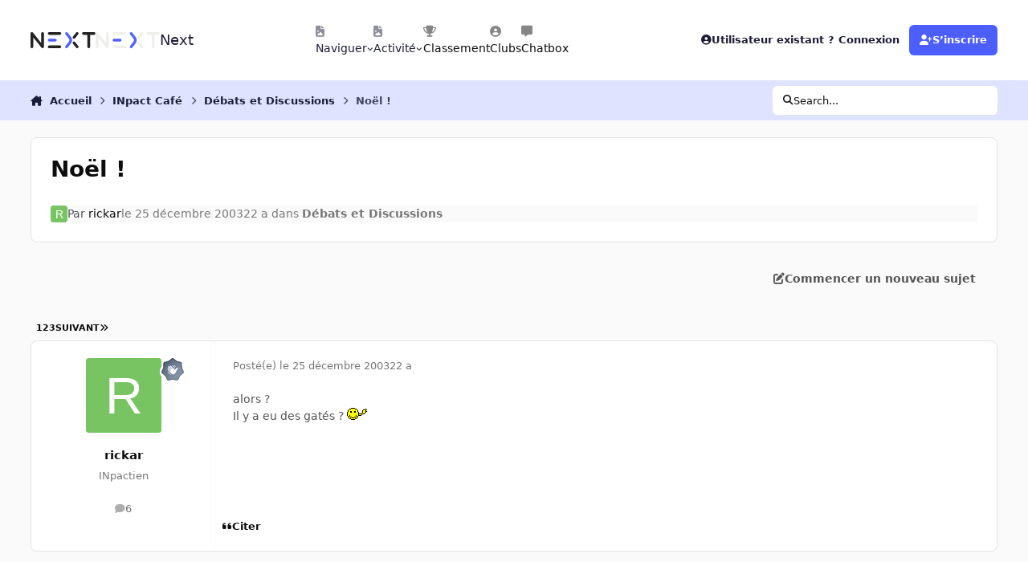

--- FILE ---
content_type: text/html;charset=UTF-8
request_url: https://forum.nextinpact.com/topic/13241-no%C3%ABl/
body_size: 31319
content:
<!DOCTYPE html>
<html lang="fr-FR" dir="ltr" 

data-ips-path="/topic/13241-noël/"
data-ips-scheme='system'
data-ips-scheme-active='system'
data-ips-scheme-default='system'
data-ips-theme="11"
data-ips-scheme-toggle="true"


    data-ips-guest


data-ips-theme-setting-change-scheme='1'
data-ips-theme-setting-link-panels='1'
data-ips-theme-setting-nav-bar-icons='1'
data-ips-theme-setting-mobile-icons-location='footer'
data-ips-theme-setting-mobile-footer-labels='1'
data-ips-theme-setting-sticky-sidebar='1'
data-ips-theme-setting-flip-sidebar='0'

data-ips-layout='default'



>
	<head data-ips-hook="head">
		<meta charset="utf-8">
		<title data-ips-hook="title">Noël ! - Débats et Discussions - Next</title>
		
		
		
		

	
	<script>(() => document.documentElement.setAttribute('data-ips-scheme', (window.matchMedia('(prefers-color-scheme:dark)').matches) ? 'dark':'light'))();</script>

		


	<script>
		(() => {
			function getCookie(n) {
				let v = `; ${document.cookie}`, parts = v.split(`; ${n}=`);
				if (parts.length === 2) return parts.pop().split(';').shift();
			}
			
			const s = getCookie('ips4_scheme_preference');
			if(!s || s === document.documentElement.getAttribute("data-ips-scheme-active")) return;
			if(s === "system"){
				document.documentElement.setAttribute('data-ips-scheme',(window.matchMedia('(prefers-color-scheme:dark)').matches)?'dark':'light');
			} else {
				document.documentElement.setAttribute("data-ips-scheme",s);
			}
			document.documentElement.setAttribute("data-ips-scheme-active",s);
		})();
	</script>

		
		
		
		
		


	<!--!Font Awesome Free 6 by @fontawesome - https://fontawesome.com License - https://fontawesome.com/license/free Copyright 2024 Fonticons, Inc.-->
	<link rel='stylesheet' href='//forum.nextinpact.com/applications/core/interface/static/fontawesome/css/all.min.css?v=6.7.2'>



	<link rel='stylesheet' href='//forum.nextinpact.com/static/css/core_global_framework_framework.css?v=3df3586c211765900037'>

	<link rel='stylesheet' href='//forum.nextinpact.com/static/css/core_global_flags.css?v=3df3586c211765900037'>

	<link rel='stylesheet' href='//forum.nextinpact.com/static/css/core_front_core.css?v=3df3586c211765900037'>

	<link rel='stylesheet' href='https://forum.nextinpact.com/uploads/css_built_11/bimchatbox_front_chatbox.css?v=3df3586c211765900037'>

	<link rel='stylesheet' href='//forum.nextinpact.com/static/css/forums_front_forums.css?v=3df3586c211765900037'>

	<link rel='stylesheet' href='//forum.nextinpact.com/static/css/forums_front_topics.css?v=3df3586c211765900037'>


<!-- Content Config CSS Properties -->
<style id="contentOptionsCSS">
    :root {
        --i-embed-max-width: 500px;
        --i-embed-default-width: 500px;
        --i-embed-media-max-width: 100%;
    }
</style>



	
	
	<style id="themeVariables">
		
			:root{

--set__i-nav-bar-icons: 1;
--data-ips-theme-setting-nav-bar-icons: 1;
--set__i-layout-width: 2500;
--dark__i-base-l: 0;
--set__i-avatar-radius: 0;
--set__logo-dark: url('https://forum.nextinpact.com/uploads/set_resources_11/6d538d11ecfced46f459ee300b5e80ec_next-logo-light_125fcf.svg');
--set__i-logo--he: 20;
--set__i-mobile-logo--he: 34;
--set__mobile-logo-dark: url('https://forum.nextinpact.com/uploads/set_resources_11/6d538d11ecfced46f459ee300b5e80ec_next-logo-light_7ed4a5.png');
--set__logo-light: url('https://forum.nextinpact.com/uploads/set_resources_11/6d538d11ecfced46f459ee300b5e80ec_next-logo-dark_13763e.svg');
--light__i-primary: hsl(234 100% 65%);
--light__i-primary-relative-l: 43;
--light__i-secondary: hsl(0 0% 95%);
--light__i-secondary-relative-l: 94;
--light__i-base-c: 0;
--light__i-base-h: 129;
--light__i-headerPrimary--ba-co: hsl(0 0% 100%);
--light__i-headerPrimary--co: hsl(233 33% 16%);
--light__i-headerSecondary--ba-co: hsl(234 100% 94%);
--light__i-headerSecondary--co: hsl(233 33% 16%);
--dark__i-primary: hsl(234 100% 65%);
--dark__i-primary-relative-l: 43;
--dark__i-secondary: hsl(233 13% 24%);
--dark__i-secondary-relative-l: 21;
--dark__i-headerPrimary--ba-co: hsl(231 12% 11%);
--dark__i-headerPrimary--co: hsl(240 9% 82%);
--dark__i-headerSecondary--ba-co: hsl(231 14% 18%);
--dark__i-headerSecondary--co: hsl(60 14% 93%);
--dark__i-footer--co: hsl(60 14% 93%);
--dark__i-footer--ba-co: hsl(234 13% 15%);
--light__i-footer--co: hsl(233 33% 16%);
--light__i-footer--ba-co: hsl(234 100% 96%);
--set__mobile-logo-light: url('https://forum.nextinpact.com/uploads/set_resources_11/6d538d11ecfced46f459ee300b5e80ec_next-logo-dark_dc92f6.svg');

}
		
	</style>

	
		<style id="themeCustomCSS">
			 .chatboxFree .chat_row{padding:0px 12px 2px 15px;}.chatInput{width:100% !important;max-width:100% !important;padding-right:97px;}
		</style>
	

	


		



	<meta name="viewport" content="width=device-width, initial-scale=1, viewport-fit=cover">
	<meta name="apple-mobile-web-app-status-bar-style" content="black-translucent">
	
	
		
		
			<meta property="og:image" content="https://forum.nextinpact.com/uploads/monthly_2025_09/next-logo-light.png.5a33cda03e84c005d9fdb4f2ba8d565d.png">
		
	
	
		<meta name="twitter:card" content="summary_large_image">
	
	
	
		
			
				
					<meta property="og:title" content="Noël !">
				
			
		
	
		
			
				
					<meta property="og:type" content="website">
				
			
		
	
		
			
				
					<meta property="og:url" content="https://forum.nextinpact.com/topic/13241-no%C3%ABl/">
				
			
		
	
		
			
				
					<meta name="description" content="alors ? Il y a eu des gatés ?">
				
			
		
	
		
			
				
					<meta property="og:description" content="alors ? Il y a eu des gatés ?">
				
			
		
	
		
			
				
					<meta property="og:updated_time" content="2004-01-07T09:48:37Z">
				
			
		
	
		
			
				
					<meta property="og:site_name" content="Next">
				
			
		
	
		
			
				
					<meta property="og:locale" content="fr_FR">
				
			
		
	
	
		
			<link rel="next" href="https://forum.nextinpact.com/topic/13241-no%C3%ABl/page/2/">
		
	
		
			<link rel="last" href="https://forum.nextinpact.com/topic/13241-no%C3%ABl/page/3/">
		
	
		
			<link rel="canonical" href="https://forum.nextinpact.com/topic/13241-no%C3%ABl/">
		
	
	
	
	
	
	<link rel="manifest" href="https://forum.nextinpact.com/manifest.webmanifest/">
	
		<meta name="theme-color" content="#000000">
	
	
		<link rel="mask-icon" href="https://forum.nextinpact.com/uploads/monthly_2023_11/next-logo-light-apple.svg?v=1757607025" color="#000000">
	

	
	
		
	
		
	
		
	
		
			<link rel="apple-touch-icon" href="https://forum.nextinpact.com/uploads/monthly_2025_09/apple-touch-icon-180x180.png?v=1757607025">
		
	

	
	
		<meta name="apple-mobile-web-app-capable" content="yes">
		<meta name="mobile-web-app-capable" content="yes">
		
			
		
	


		

	
	<link rel='icon' href='https://forum.nextinpact.com/uploads/monthly_2025_09/next-fav.png' type="image/png">

	</head>
	<body data-ips-hook="body" class="ipsApp ipsApp_front " data-contentClass="IPS\forums\Topic" data-controller="core.front.core.app" data-pageApp="forums" data-pageLocation="front" data-pageModule="forums" data-pageController="topic" data-id="13241" >
		<a href="#ipsLayout__main" class="ipsSkipToContent">Aller au contenu</a>
		
		
		

<i-pull-to-refresh aria-hidden="true">
	<div class="iPullToRefresh"></div>
</i-pull-to-refresh>
		


	<i-pwa-install id="ipsPwaInstall">
		
		
			
		
			
		
			
		
			
				<img src="https://forum.nextinpact.com/uploads/monthly_2025_09/apple-touch-icon-180x180.png" alt="" width="180" height="180" class="iPwaInstall__icon">
			
		
		<div class="iPwaInstall__content">
			<div class="iPwaInstall__title">View in the app</div>
			<p class="iPwaInstall__desc">A better way to browse. <strong>Learn more</strong>.</p>
		</div>
		<button type="button" class="iPwaInstall__learnMore" popovertarget="iPwaInstall__learnPopover">Learn more</button>
		<button type="button" class="iPwaInstall__dismiss" id="iPwaInstall__dismiss"><span aria-hidden="true">&times;</span><span class="ipsInvisible">Dismiss</span></button>
	</i-pwa-install>
	
	<i-card popover id="iPwaInstall__learnPopover">
		<button class="iCardDismiss" type="button" tabindex="-1" popovertarget="iPwaInstall__learnPopover" popovertargetaction="hide">Close</button>
		<div class="iCard">
			<div class="iCard__content iPwaInstallPopover">
				<div class="i-flex i-gap_2">
					
						
					
						
					
						
					
						
							<img src="https://forum.nextinpact.com/uploads/monthly_2025_09/apple-touch-icon-180x180.png" alt="" width="180" height="180" class="iPwaInstallPopover__icon">
						
					
					<div class="i-flex_11 i-align-self_center">
						<div class="i-font-weight_700 i-color_hard">Next</div>
						<p>A full-screen app on your home screen with push notifications, badges and more.</p>
					</div>
				</div>

				<div class="iPwaInstallPopover__ios">
					<div class="iPwaInstallPopover__title">
						<svg xmlns="http://www.w3.org/2000/svg" viewBox="0 0 384 512"><path d="M318.7 268.7c-.2-36.7 16.4-64.4 50-84.8-18.8-26.9-47.2-41.7-84.7-44.6-35.5-2.8-74.3 20.7-88.5 20.7-15 0-49.4-19.7-76.4-19.7C63.3 141.2 4 184.8 4 273.5q0 39.3 14.4 81.2c12.8 36.7 59 126.7 107.2 125.2 25.2-.6 43-17.9 75.8-17.9 31.8 0 48.3 17.9 76.4 17.9 48.6-.7 90.4-82.5 102.6-119.3-65.2-30.7-61.7-90-61.7-91.9zm-56.6-164.2c27.3-32.4 24.8-61.9 24-72.5-24.1 1.4-52 16.4-67.9 34.9-17.5 19.8-27.8 44.3-25.6 71.9 26.1 2 49.9-11.4 69.5-34.3z"/></svg>
						<span>To install this app on iOS and iPadOS</span>
					</div>
					<ol class="ipsList ipsList--bullets i-color_soft i-margin-top_2">
						<li>Tap the <svg xmlns='http://www.w3.org/2000/svg' viewBox='0 0 416 550.4' class='iPwaInstallPopover__svg'><path d='M292.8 129.6 208 44.8l-84.8 84.8-22.4-22.4L208 0l107.2 107.2-22.4 22.4Z'/><path d='M192 22.4h32v336h-32v-336Z'/><path d='M368 550.4H48c-27.2 0-48-20.8-48-48v-288c0-27.2 20.8-48 48-48h112v32H48c-9.6 0-16 6.4-16 16v288c0 9.6 6.4 16 16 16h320c9.6 0 16-6.4 16-16v-288c0-9.6-6.4-16-16-16H256v-32h112c27.2 0 48 20.8 48 48v288c0 27.2-20.8 48-48 48Z'/></svg> Share icon in Safari</li>
						<li>Scroll the menu and tap <strong>Add to Home Screen</strong>.</li>
						<li>Tap <strong>Add</strong> in the top-right corner.</li>
					</ol>
				</div>
				<div class="iPwaInstallPopover__android">
					<div class="iPwaInstallPopover__title">
						<svg xmlns="http://www.w3.org/2000/svg" viewBox="0 0 576 512"><path d="M420.6 301.9a24 24 0 1 1 24-24 24 24 0 0 1 -24 24m-265.1 0a24 24 0 1 1 24-24 24 24 0 0 1 -24 24m273.7-144.5 47.9-83a10 10 0 1 0 -17.3-10h0l-48.5 84.1a301.3 301.3 0 0 0 -246.6 0L116.2 64.5a10 10 0 1 0 -17.3 10h0l47.9 83C64.5 202.2 8.2 285.6 0 384H576c-8.2-98.5-64.5-181.8-146.9-226.6"/></svg>
						<span>To install this app on Android</span>
					</div>
					<ol class="ipsList ipsList--bullets i-color_soft i-margin-top_2">
						<li>Tap the 3-dot menu (⋮) in the top-right corner of the browser.</li>
						<li>Tap <strong>Add to Home screen</strong> or <strong>Install app</strong>.</li>
						<li>Confirm by tapping <strong>Install</strong>.</li>
					</ol>
				</div>
			</div>
		</div>
	</i-card>

		
		<div class="ipsLayout" id="ipsLayout" data-ips-hook="layout">
			
			<div class="ipsLayout__app" data-ips-hook="app">
				
				<div data-ips-hook="mobileHeader" class="ipsMobileHeader ipsResponsive_header--mobile">
					
<a href="https://forum.nextinpact.com/" data-ips-hook="logo" class="ipsLogo ipsLogo--mobile" accesskey="1">
	
		

    
    
    
    <picture class='ipsLogo__image ipsLogo__image--light'>
        <source srcset="[data-uri]" media="(min-width: 980px)">
        <img src="https://forum.nextinpact.com/uploads/set_resources_11/6d538d11ecfced46f459ee300b5e80ec_next-logo-dark_dc92f6.svg"   alt='Next' data-ips-theme-image='mobile-logo-light'>
    </picture>

		

    
    
    
    <picture class='ipsLogo__image ipsLogo__image--dark'>
        <source srcset="[data-uri]" media="(min-width: 980px)">
        <img src="https://forum.nextinpact.com/uploads/set_resources_11/6d538d11ecfced46f459ee300b5e80ec_next-logo-light_7ed4a5.png" width="828" height="200" alt='Next' data-ips-theme-image='mobile-logo-dark'>
    </picture>

	
  	<div class="ipsLogo__text">
		<span class="ipsLogo__name" data-ips-theme-text="set__i-logo-text">Next</span>
		
			<span class="ipsLogo__slogan" data-ips-theme-text="set__i-logo-slogan"></span>
		
	</div>
</a>
					
<ul data-ips-hook="mobileNavHeader" class="ipsMobileNavIcons ipsResponsive_header--mobile">
	
		<li data-el="guest">
			<button type="button" class="ipsMobileNavIcons__button ipsMobileNavIcons__button--primary" aria-controls="ipsOffCanvas--guest" aria-expanded="false" data-ipscontrols>
				<span>Se connecter</span>
			</button>
		</li>
	
	
	
		
	
    
	
	
</ul>
				</div>
				
				


				
					
<nav class="ipsBreadcrumb ipsBreadcrumb--mobile ipsResponsive_header--mobile" aria-label="Breadcrumbs" >
	<ol itemscope itemtype="https://schema.org/BreadcrumbList" class="ipsBreadcrumb__list">
		<li itemprop="itemListElement" itemscope itemtype="https://schema.org/ListItem">
			<a title="Accueil" href="https://forum.nextinpact.com/" itemprop="item">
				<i class="fa-solid fa-house-chimney"></i> <span itemprop="name">Accueil</span>
			</a>
			<meta itemprop="position" content="1">
		</li>
		
		
		
			
				<li itemprop="itemListElement" itemscope itemtype="https://schema.org/ListItem">
					<a href="https://forum.nextinpact.com/forum/35-inpact-caf%C3%A9/" itemprop="item">
						<span itemprop="name">INpact Café </span>
					</a>
					<meta itemprop="position" content="2">
				</li>
			
			
		
			
				<li itemprop="itemListElement" itemscope itemtype="https://schema.org/ListItem">
					<a href="https://forum.nextinpact.com/forum/5-d%C3%A9bats-et-discussions-g%C3%A9n%C3%A9rales/" itemprop="item">
						<span itemprop="name">Débats et Discussions </span>
					</a>
					<meta itemprop="position" content="3">
				</li>
			
			
		
			
				<li aria-current="location" itemprop="itemListElement" itemscope itemtype="https://schema.org/ListItem">
					<span itemprop="name">Noël !</span>
					<meta itemprop="position" content="4">
				</li>
			
			
		
	</ol>
	<ul class="ipsBreadcrumb__feed" data-ips-hook="feed">
		
		<li >
			<a data-action="defaultStream" href="https://forum.nextinpact.com/discover/" ><i class="fa-regular fa-file-lines"></i> <span data-role="defaultStreamName">Toute l’activité</span></a>
		</li>
	</ul>
</nav>
				
				
					<header data-ips-hook="header" class="ipsHeader ipsResponsive_header--desktop">
						
						
							<div data-ips-hook="primaryHeader" class="ipsHeader__primary" >
								<div class="ipsWidth ipsHeader__align">
									<div data-ips-header-position="4" class="ipsHeader__start">


	
		<div data-ips-header-content='logo'>
			<!-- logo -->
			
				
<a href="https://forum.nextinpact.com/" data-ips-hook="logo" class="ipsLogo ipsLogo--desktop" accesskey="1">
	
		

    
    
    
    <picture class='ipsLogo__image ipsLogo__image--light'>
        <source srcset="[data-uri]" media="(max-width: 979px)">
        <img src="https://forum.nextinpact.com/uploads/set_resources_11/6d538d11ecfced46f459ee300b5e80ec_next-logo-dark_13763e.svg"   alt='Next' data-ips-theme-image='logo-light'>
    </picture>

		

    
    
    
    <picture class='ipsLogo__image ipsLogo__image--dark'>
        <source srcset="[data-uri]" media="(max-width: 979px)">
        <img src="https://forum.nextinpact.com/uploads/set_resources_11/6d538d11ecfced46f459ee300b5e80ec_next-logo-light_125fcf.svg"   alt='Next' data-ips-theme-image='logo-dark'>
    </picture>

	
  	<div class="ipsLogo__text">
		<span class="ipsLogo__name" data-ips-theme-text="set__i-logo-text">Next</span>
		
			<span class="ipsLogo__slogan" data-ips-theme-text="set__i-logo-slogan"></span>
		
	</div>
</a>
			
			
			    
			    
			    
			    
			
		</div>
	

	

	

	

	
</div>
									<div data-ips-header-position="5" class="ipsHeader__center">


	

	
		<div data-ips-header-content='navigation'>
			<!-- navigation -->
			
			
			    
				    


<nav data-ips-hook="navBar" class="ipsNav" aria-label="Primary">
	<i-navigation-menu>
		<ul class="ipsNavBar" data-role="menu">
			


	
		
		
			
		
		
		<li  data-id="1" data-active data-navApp="core" data-navExt="Menu" >
			
			
				
					<button aria-expanded="false" aria-controls="elNavSecondary_1" data-ipscontrols type="button">
						<span class="ipsNavBar__icon" aria-hidden="true">
							
								<i class="fa-solid" style="--icon:'\f1c5'"></i>
							
						</span>
						<span class="ipsNavBar__text">
							<span class="ipsNavBar__label">Naviguer</span>
							<i class="fa-solid fa-angle-down"></i>
						</span>
					</button>
					
						<ul class='ipsNav__dropdown' id='elNavSecondary_1' data-ips-hidden-light-dismiss hidden>
							


	
		
		
		
		<li  data-id="16"  data-navApp="core" data-navExt="CustomItem" >
			
			
				
					<a href="https://next.ink/" target='_blank' rel="noopener" data-navItem-id="16" >
						<span class="ipsNavBar__icon" aria-hidden="true">
							
								<i class="fa-solid" style="--icon:'\f1c5'"></i>
							
						</span>
						<span class="ipsNavBar__text">
							<span class="ipsNavBar__label">Next</span>
						</span>
					</a>
				
			
		</li>
	

	
		
		
		
		<li  data-id="29"  data-navApp="core" data-navExt="CustomItem" >
			
			
				
					<a href="https://discord.gg/4hEhtgVH6v" target='_blank' rel="noopener" data-navItem-id="29" >
						<span class="ipsNavBar__icon" aria-hidden="true">
							
								<i class="fa-solid" style="--icon:'\f1c5'"></i>
							
						</span>
						<span class="ipsNavBar__text">
							<span class="ipsNavBar__label">Discord</span>
						</span>
					</a>
				
			
		</li>
	

	
		
		
			
		
		
		<li  data-id="8" data-active data-navApp="forums" data-navExt="Forums" >
			
			
				
					<a href="https://forum.nextinpact.com"  data-navItem-id="8" aria-current="page">
						<span class="ipsNavBar__icon" aria-hidden="true">
							
								<i class="fa-solid" style="--icon:'\f075'"></i>
							
						</span>
						<span class="ipsNavBar__text">
							<span class="ipsNavBar__label">Forums</span>
						</span>
					</a>
				
			
		</li>
	

	
		
		
		
		<li  data-id="9"  data-navApp="calendar" data-navExt="Calendar" >
			
			
				
					<a href="https://forum.nextinpact.com/events/"  data-navItem-id="9" >
						<span class="ipsNavBar__icon" aria-hidden="true">
							
								<i class="fa-solid" style="--icon:'\f133'"></i>
							
						</span>
						<span class="ipsNavBar__text">
							<span class="ipsNavBar__label">Calendrier</span>
						</span>
					</a>
				
			
		</li>
	

	
		
		
		
		<li  data-id="10"  data-navApp="gallery" data-navExt="Gallery" >
			
			
				
					<a href="https://forum.nextinpact.com/gallery/"  data-navItem-id="10" >
						<span class="ipsNavBar__icon" aria-hidden="true">
							
								<i class="fa-solid" style="--icon:'\f87c'"></i>
							
						</span>
						<span class="ipsNavBar__text">
							<span class="ipsNavBar__label">Galerie</span>
						</span>
					</a>
				
			
		</li>
	

	

	
		
		
		
		<li  data-id="12"  data-navApp="core" data-navExt="StaffDirectory" >
			
			
				
					<a href="https://forum.nextinpact.com/staff/"  data-navItem-id="12" >
						<span class="ipsNavBar__icon" aria-hidden="true">
							
								<i class="fa-solid" style="--icon:'\f2bb'"></i>
							
						</span>
						<span class="ipsNavBar__text">
							<span class="ipsNavBar__label">Équipe</span>
						</span>
					</a>
				
			
		</li>
	

	
		
		
		
		<li  data-id="13"  data-navApp="core" data-navExt="OnlineUsers" >
			
			
				
					<a href="https://forum.nextinpact.com/online/"  data-navItem-id="13" >
						<span class="ipsNavBar__icon" aria-hidden="true">
							
								<i class="fa-solid" style="--icon:'\f017'"></i>
							
						</span>
						<span class="ipsNavBar__text">
							<span class="ipsNavBar__label">Utilisateurs en ligne</span>
						</span>
					</a>
				
			
		</li>
	

						</ul>
					
				
			
		</li>
	

	
		
		
		
		<li  data-id="2"  data-navApp="core" data-navExt="Menu" >
			
			
				
					<button aria-expanded="false" aria-controls="elNavSecondary_2" data-ipscontrols type="button">
						<span class="ipsNavBar__icon" aria-hidden="true">
							
								<i class="fa-solid" style="--icon:'\f1c5'"></i>
							
						</span>
						<span class="ipsNavBar__text">
							<span class="ipsNavBar__label">Activité</span>
							<i class="fa-solid fa-angle-down"></i>
						</span>
					</button>
					
						<ul class='ipsNav__dropdown' id='elNavSecondary_2' data-ips-hidden-light-dismiss hidden>
							


	
		
		
		
		<li  data-id="3"  data-navApp="core" data-navExt="AllActivity" >
			
			
				
					<a href="https://forum.nextinpact.com/discover/"  data-navItem-id="3" >
						<span class="ipsNavBar__icon" aria-hidden="true">
							
								<i class="fa-solid" style="--icon:'\f0ca'"></i>
							
						</span>
						<span class="ipsNavBar__text">
							<span class="ipsNavBar__label">Toute l’activité</span>
						</span>
					</a>
				
			
		</li>
	

	

	

	

	
		
		
		
		<li  data-id="7"  data-navApp="core" data-navExt="Search" >
			
			
				
					<a href="https://forum.nextinpact.com/search/"  data-navItem-id="7" >
						<span class="ipsNavBar__icon" aria-hidden="true">
							
								<i class="fa-solid" style="--icon:'\f002'"></i>
							
						</span>
						<span class="ipsNavBar__text">
							<span class="ipsNavBar__label">Rechercher</span>
						</span>
					</a>
				
			
		</li>
	

						</ul>
					
				
			
		</li>
	

	
		
		
		
		<li  data-id="20"  data-navApp="core" data-navExt="Leaderboard" >
			
			
				
					<a href="https://forum.nextinpact.com/leaderboard/"  data-navItem-id="20" >
						<span class="ipsNavBar__icon" aria-hidden="true">
							
								<i class="fa-solid" style="--icon:'\f091'"></i>
							
						</span>
						<span class="ipsNavBar__text">
							<span class="ipsNavBar__label">Classement</span>
						</span>
					</a>
				
			
		</li>
	

	
		
		
		
		<li  data-id="22"  data-navApp="core" data-navExt="Clubs" >
			
			
				
					<a href="https://forum.nextinpact.com/clubs/"  data-navItem-id="22" >
						<span class="ipsNavBar__icon" aria-hidden="true">
							
								<i class="fa-solid" style="--icon:'\f2bd'"></i>
							
						</span>
						<span class="ipsNavBar__text">
							<span class="ipsNavBar__label">Clubs</span>
						</span>
					</a>
				
			
		</li>
	

	
		
		
		
		<li  data-id="31"  data-navApp="bimchatbox" data-navExt="Bimchatbox" >
			
			
				
					<a href="https://forum.nextinpact.com/bimchatbox/"  data-navItem-id="31" >
						<span class="ipsNavBar__icon" aria-hidden="true">
							
								<i class="fa-solid" style="--icon:'\f27a'"></i>
							
						</span>
						<span class="ipsNavBar__text">
							<span class="ipsNavBar__label">Chatbox</span>
						</span>
					</a>
				
			
		</li>
	

			<li data-role="moreLi" hidden>
				<button aria-expanded="false" aria-controls="nav__more" data-ipscontrols type="button">
					<span class="ipsNavBar__icon" aria-hidden="true">
						<i class="fa-solid fa-bars"></i>
					</span>
					<span class="ipsNavBar__text">
						<span class="ipsNavBar__label">Plus</span>
						<i class="fa-solid fa-angle-down"></i>
					</span>
				</button>
				<ul class="ipsNav__dropdown" id="nav__more" data-role="moreMenu" data-ips-hidden-light-dismiss hidden></ul>
			</li>
		</ul>
		<div class="ipsNavPriority js-ipsNavPriority" aria-hidden="true">
			<ul class="ipsNavBar" data-role="clone">
				<li data-role="moreLiClone">
					<button aria-expanded="false" aria-controls="nav__more" data-ipscontrols type="button">
						<span class="ipsNavBar__icon" aria-hidden="true">
							<i class="fa-solid fa-bars"></i>
						</span>
						<span class="ipsNavBar__text">
							<span class="ipsNavBar__label">Plus</span>
							<i class="fa-solid fa-angle-down"></i>
						</span>
					</button>
				</li>
				


	
		
		
			
		
		
		<li  data-id="1" data-active data-navApp="core" data-navExt="Menu" >
			
			
				
					<button aria-expanded="false" aria-controls="elNavSecondary_1" data-ipscontrols type="button">
						<span class="ipsNavBar__icon" aria-hidden="true">
							
								<i class="fa-solid" style="--icon:'\f1c5'"></i>
							
						</span>
						<span class="ipsNavBar__text">
							<span class="ipsNavBar__label">Naviguer</span>
							<i class="fa-solid fa-angle-down"></i>
						</span>
					</button>
					
				
			
		</li>
	

	
		
		
		
		<li  data-id="2"  data-navApp="core" data-navExt="Menu" >
			
			
				
					<button aria-expanded="false" aria-controls="elNavSecondary_2" data-ipscontrols type="button">
						<span class="ipsNavBar__icon" aria-hidden="true">
							
								<i class="fa-solid" style="--icon:'\f1c5'"></i>
							
						</span>
						<span class="ipsNavBar__text">
							<span class="ipsNavBar__label">Activité</span>
							<i class="fa-solid fa-angle-down"></i>
						</span>
					</button>
					
				
			
		</li>
	

	
		
		
		
		<li  data-id="20"  data-navApp="core" data-navExt="Leaderboard" >
			
			
				
					<a href="https://forum.nextinpact.com/leaderboard/"  data-navItem-id="20" >
						<span class="ipsNavBar__icon" aria-hidden="true">
							
								<i class="fa-solid" style="--icon:'\f091'"></i>
							
						</span>
						<span class="ipsNavBar__text">
							<span class="ipsNavBar__label">Classement</span>
						</span>
					</a>
				
			
		</li>
	

	
		
		
		
		<li  data-id="22"  data-navApp="core" data-navExt="Clubs" >
			
			
				
					<a href="https://forum.nextinpact.com/clubs/"  data-navItem-id="22" >
						<span class="ipsNavBar__icon" aria-hidden="true">
							
								<i class="fa-solid" style="--icon:'\f2bd'"></i>
							
						</span>
						<span class="ipsNavBar__text">
							<span class="ipsNavBar__label">Clubs</span>
						</span>
					</a>
				
			
		</li>
	

	
		
		
		
		<li  data-id="31"  data-navApp="bimchatbox" data-navExt="Bimchatbox" >
			
			
				
					<a href="https://forum.nextinpact.com/bimchatbox/"  data-navItem-id="31" >
						<span class="ipsNavBar__icon" aria-hidden="true">
							
								<i class="fa-solid" style="--icon:'\f27a'"></i>
							
						</span>
						<span class="ipsNavBar__text">
							<span class="ipsNavBar__label">Chatbox</span>
						</span>
					</a>
				
			
		</li>
	

			</ul>
		</div>
	</i-navigation-menu>
</nav>
			    
			    
			    
			    
			
		</div>
	

	

	

	
</div>
									<div data-ips-header-position="6" class="ipsHeader__end">


	

	

	
		<div data-ips-header-content='user'>
			<!-- user -->
			
			
			    
			    
				    

	<ul id="elUserNav" data-ips-hook="userBarGuest" class="ipsUserNav ipsUserNav--guest">
        
		
        
        
        
            
            <li id="elSignInLink" data-el="sign-in">
                <button type="button" id="elUserSignIn" popovertarget="elUserSignIn_menu" class="ipsUserNav__link">
                	<i class="fa-solid fa-circle-user"></i>
                	<span class="ipsUserNav__text">Utilisateur existant ? Connexion</span>
                </button>                
                
<i-dropdown popover id="elUserSignIn_menu">
	<div class="iDropdown">
		<form accept-charset='utf-8' method='post' action='https://forum.nextinpact.com/login/'>
			<input type="hidden" name="csrfKey" value="3593f5fdf7a67f5108e3c2bda352cdd2">
			<input type="hidden" name="ref" value="aHR0cHM6Ly9mb3J1bS5uZXh0aW5wYWN0LmNvbS90b3BpYy8xMzI0MS1ubyVDMyVBQmwv">
			<div data-role="loginForm">
				
				
				
					
<div class="">
	<h4 class="ipsTitle ipsTitle--h3 i-padding_2 i-padding-bottom_0 i-color_hard">Connexion</h4>
	<ul class='ipsForm ipsForm--vertical ipsForm--login-popup'>
		<li class="ipsFieldRow ipsFieldRow--noLabel ipsFieldRow--fullWidth">
			<label class="ipsFieldRow__label" for="login_popup_email">Adresse de courriel</label>
			<div class="ipsFieldRow__content">
                <input type="email" class='ipsInput ipsInput--text' placeholder="Adresse de courriel" name="auth" autocomplete="email" id='login_popup_email'>
			</div>
		</li>
		<li class="ipsFieldRow ipsFieldRow--noLabel ipsFieldRow--fullWidth">
			<label class="ipsFieldRow__label" for="login_popup_password">Mot de passe</label>
			<div class="ipsFieldRow__content">
				<input type="password" class='ipsInput ipsInput--text' placeholder="Mot de passe" name="password" autocomplete="current-password" id='login_popup_password'>
			</div>
		</li>
		<li class="ipsFieldRow ipsFieldRow--checkbox">
			<input type="checkbox" name="remember_me" id="remember_me_checkbox_popup" value="1" checked class="ipsInput ipsInput--toggle">
			<div class="ipsFieldRow__content">
				<label class="ipsFieldRow__label" for="remember_me_checkbox_popup">Se souvenir de moi</label>
				<div class="ipsFieldRow__desc">Non recommandé sur les ordinateurs partagés</div>
			</div>
		</li>
		<li class="ipsSubmitRow">
			<button type="submit" name="_processLogin" value="usernamepassword" class="ipsButton ipsButton--primary i-width_100p">Connexion</button>
			
				<p class="i-color_soft i-link-color_inherit i-font-weight_500 i-font-size_-1 i-margin-top_2">
					
						<a href='https://forum.nextinpact.com/lostpassword/' data-ipsDialog data-ipsDialog-title='Mot de passe oublié ?'>
					
					Mot de passe oublié ?</a>
				</p>
			
		</li>
	</ul>
</div>
				
			</div>
		</form>
	</div>
</i-dropdown>
            </li>
            
        
		
			<li data-el="sign-up">
				
					<a href="https://forum.nextinpact.com/register/" class="ipsUserNav__link ipsUserNav__link--sign-up" data-ipsdialog data-ipsdialog-size="narrow" data-ipsdialog-title="S’inscrire"  id="elRegisterButton">
						<i class="fa-solid fa-user-plus"></i>
						<span class="ipsUserNav__text">S’inscrire</span>
					</a>
				
			</li>
		
		
	</ul>

			    
			    
			    
			
		</div>
	

	

	
</div>
								</div>
							</div>
						
						
							<div data-ips-hook="secondaryHeader" class="ipsHeader__secondary" >
								<div class="ipsWidth ipsHeader__align">
									<div data-ips-header-position="7" class="ipsHeader__start">


	

	

	

	
		<div data-ips-header-content='breadcrumb'>
			<!-- breadcrumb -->
			
			
			    
			    
			    
				    
<nav class="ipsBreadcrumb ipsBreadcrumb--top " aria-label="Breadcrumbs" >
	<ol itemscope itemtype="https://schema.org/BreadcrumbList" class="ipsBreadcrumb__list">
		<li itemprop="itemListElement" itemscope itemtype="https://schema.org/ListItem">
			<a title="Accueil" href="https://forum.nextinpact.com/" itemprop="item">
				<i class="fa-solid fa-house-chimney"></i> <span itemprop="name">Accueil</span>
			</a>
			<meta itemprop="position" content="1">
		</li>
		
		
		
			
				<li itemprop="itemListElement" itemscope itemtype="https://schema.org/ListItem">
					<a href="https://forum.nextinpact.com/forum/35-inpact-caf%C3%A9/" itemprop="item">
						<span itemprop="name">INpact Café </span>
					</a>
					<meta itemprop="position" content="2">
				</li>
			
			
		
			
				<li itemprop="itemListElement" itemscope itemtype="https://schema.org/ListItem">
					<a href="https://forum.nextinpact.com/forum/5-d%C3%A9bats-et-discussions-g%C3%A9n%C3%A9rales/" itemprop="item">
						<span itemprop="name">Débats et Discussions </span>
					</a>
					<meta itemprop="position" content="3">
				</li>
			
			
		
			
				<li aria-current="location" itemprop="itemListElement" itemscope itemtype="https://schema.org/ListItem">
					<span itemprop="name">Noël !</span>
					<meta itemprop="position" content="4">
				</li>
			
			
		
	</ol>
	<ul class="ipsBreadcrumb__feed" data-ips-hook="feed">
		
		<li >
			<a data-action="defaultStream" href="https://forum.nextinpact.com/discover/" ><i class="fa-regular fa-file-lines"></i> <span data-role="defaultStreamName">Toute l’activité</span></a>
		</li>
	</ul>
</nav>
			    
			    
			
		</div>
	

	
</div>
									<div data-ips-header-position="8" class="ipsHeader__center">


	

	

	

	

	
</div>
									<div data-ips-header-position="9" class="ipsHeader__end">


	

	

	

	

	
		<div data-ips-header-content='search'>
			<!-- search -->
			
			
			    
			    
			    
			    
				    

	<button class='ipsSearchPseudo' popovertarget="ipsSearchDialog" type="button">
		<i class="fa-solid fa-magnifying-glass"></i>
		<span>Search...</span>
	</button>

			    
			
		</div>
	
</div>
								</div>
							</div>
						
					</header>
				
				<main data-ips-hook="main" class="ipsLayout__main" id="ipsLayout__main" tabindex="-1">
					<div class="ipsWidth ipsWidth--main-content">
						<div class="ipsContentWrap">
							
							

							<div class="ipsLayout__columns">
								<section data-ips-hook="primaryColumn" class="ipsLayout__primary-column">
									
									
									
                                    
									

	





    
    

									




<!-- Start #ipsTopicView -->
<div class="ipsBlockSpacer" id="ipsTopicView" data-ips-topic-ui="traditional" data-ips-topic-first-page="true" data-ips-topic-comments="all">




<div class="ipsBox ipsBox--topicHeader ipsPull">
	<header class="ipsPageHeader">
		<div class="ipsPageHeader__row">
			<div data-ips-hook="header" class="ipsPageHeader__primary">
				<div class="ipsPageHeader__title">
					
						<h1 data-ips-hook="title">Noël !</h1>
					
					<div data-ips-hook="badges" class="ipsBadges">
						
					</div>
				</div>
				
				
			</div>
			
		</div>
		
		
			<!-- PageHeader footer is only shown in traditional view -->
			<div class="ipsPageHeader__row ipsPageHeader__row--footer">
				<div class="ipsPageHeader__primary">
					<div class="ipsPhotoPanel ipsPhotoPanel--inline">
						


	<a data-ips-hook="userPhotoWithUrl" href="https://forum.nextinpact.com/profile/8687-rickar/" rel="nofollow" data-ipshover data-ipshover-width="370" data-ipshover-target="https://forum.nextinpact.com/profile/8687-rickar/?do=hovercard"  class="ipsUserPhoto ipsUserPhoto--fluid" title="Aller sur le profil de rickar" data-group="3" aria-hidden="true" tabindex="-1">
		<img src="data:image/svg+xml,%3Csvg%20xmlns%3D%22http%3A%2F%2Fwww.w3.org%2F2000%2Fsvg%22%20viewBox%3D%220%200%201024%201024%22%20style%3D%22background%3A%2379c462%22%3E%3Cg%3E%3Ctext%20text-anchor%3D%22middle%22%20dy%3D%22.35em%22%20x%3D%22512%22%20y%3D%22512%22%20fill%3D%22%23ffffff%22%20font-size%3D%22700%22%20font-family%3D%22-apple-system%2C%20BlinkMacSystemFont%2C%20Roboto%2C%20Helvetica%2C%20Arial%2C%20sans-serif%22%3ER%3C%2Ftext%3E%3C%2Fg%3E%3C%2Fsvg%3E" alt="rickar" loading="lazy">
	</a>

						<div data-ips-hook="topicHeaderMetaData" class="ipsPhotoPanel__text">
							<div class="ipsPhotoPanel__primary">Par 


<a href='https://forum.nextinpact.com/profile/8687-rickar/' rel="nofollow" data-ipsHover data-ipsHover-width='370' data-ipsHover-target='https://forum.nextinpact.com/profile/8687-rickar/?do=hovercard&amp;referrer=https%253A%252F%252Fforum.nextinpact.com%252Ftopic%252F13241-no%2525C3%2525ABl%252F' title="Aller sur le profil de rickar" class="ipsUsername" translate="no">rickar</a></div>
							<div class="ipsPhotoPanel__secondary"><time datetime='2003-12-25T10:46:45Z' title='25/12/2003 10:46' data-short='22 a' class='ipsTime ipsTime--long'><span class='ipsTime__long'>le 25 décembre 2003</span><span class='ipsTime__short'>22 a</span></time> dans <a href="https://forum.nextinpact.com/forum/5-d%C3%A9bats-et-discussions-g%C3%A9n%C3%A9rales/" class="i-font-weight_600">Débats et Discussions</a></div>
						</div>
					</div>
				</div>
				
			</div>
		
	</header>

	

</div>

<!-- Large topic warnings -->






<!-- These can be hidden on traditional first page using <div data-ips-hide="traditional-first"> -->


<!-- Content messages -->









<div class="i-flex i-flex-wrap_wrap-reverse i-align-items_center i-gap_3">

	<!-- All replies / Helpful Replies: This isn't shown on the first page, due to data-ips-hide="traditional-first" -->
	

	<!-- Start new topic, Reply to topic: Shown on all views -->
	<ul data-ips-hook="topicMainButtons" class="i-flex_11 ipsButtons ipsButtons--main">
		<li>
			
		</li>
		
			<li>
				<a href="https://forum.nextinpact.com/forum/5-d%C3%A9bats-et-discussions-g%C3%A9n%C3%A9rales/?do=add" rel="nofollow" class="ipsButton ipsButton--text" title="Commencer un nouveau sujet dans ce forum"><i class="fa-solid fa-pen-to-square"></i><span>Commencer un nouveau sujet</span></a>
			</li>
		
		
	</ul>
</div>





<section data-controller='core.front.core.recommendedComments' data-url='https://forum.nextinpact.com/topic/13241-no%C3%ABl/?recommended=comments' class='ipsBox ipsBox--featuredComments ipsRecommendedComments ipsHide'>
	<div data-role="recommendedComments">
		<header class='ipsBox__header'>
			<h2>Featured Replies</h2>
			

<div class='ipsCarouselNav ' data-ipscarousel='topic-featured-posts' >
	<button class='ipsCarouselNav__button' data-carousel-arrow='prev'><span class="ipsInvisible">Previous carousel slide</span><i class='fa-ips' aria-hidden='true'></i></button>
	<button class='ipsCarouselNav__button' data-carousel-arrow='next'><span class="ipsInvisible">Next carousel slide</span><i class='fa-ips' aria-hidden='true'></i></button>
</div>
		</header>
		
	</div>
</section>

<div id="comments" data-controller="core.front.core.commentFeed,forums.front.topic.view, core.front.core.ignoredComments" data-autopoll data-baseurl="https://forum.nextinpact.com/topic/13241-no%C3%ABl/"  data-feedid="forums-ips_forums_topic-13241" class="cTopic ipsBlockSpacer" data-follow-area-id="topic-13241">

	<div data-ips-hook="topicPostFeed" id="elPostFeed" class="ipsEntries ipsPull ipsEntries--topic" data-role="commentFeed" data-controller="core.front.core.moderation" >

		
			<div class="ipsButtonBar ipsButtonBar--top">
				
					<div class="ipsButtonBar__pagination">


	
	<ul class='ipsPagination ' id='elPagination_f25d28053a84c393292da9b930f22178_897705869' data-ipsPagination-seoPagination='true' data-pages='3' data-ipsPagination  data-ipsPagination-pages="3" data-ipsPagination-perPage='25'>
		
			
				<li class='ipsPagination__first ipsPagination__inactive'><a href='https://forum.nextinpact.com/topic/13241-no%C3%ABl/#comments' rel="first" data-page='1' data-ipsTooltip title='Première page'><i class='fa-solid fa-angles-left'></i></a></li>
				<li class='ipsPagination__prev ipsPagination__inactive'><a href='https://forum.nextinpact.com/topic/13241-no%C3%ABl/#comments' rel="prev" data-page='0' data-ipsTooltip title='Page précédente'>Précédent</a></li>
			
			<li class='ipsPagination__page ipsPagination__active'><a href='https://forum.nextinpact.com/topic/13241-no%C3%ABl/#comments' data-page='1'>1</a></li>
			
				
					<li class='ipsPagination__page'><a href='https://forum.nextinpact.com/topic/13241-no%C3%ABl/page/2/#comments' data-page='2'>2</a></li>
				
					<li class='ipsPagination__page'><a href='https://forum.nextinpact.com/topic/13241-no%C3%ABl/page/3/#comments' data-page='3'>3</a></li>
				
				<li class='ipsPagination__next'><a href='https://forum.nextinpact.com/topic/13241-no%C3%ABl/page/2/#comments' rel="next" data-page='2' data-ipsTooltip title='Page suivante'>Suivant</a></li>
				<li class='ipsPagination__last'><a href='https://forum.nextinpact.com/topic/13241-no%C3%ABl/page/3/#comments' rel="last" data-page='3' data-ipsTooltip title='Dernière page'><i class='fa-solid fa-angles-right'></i></a></li>
			
			
				<li class='ipsPagination__pageJump'>
					<button type="button" id="elPagination_f25d28053a84c393292da9b930f22178_897705869_jump" popovertarget="elPagination_f25d28053a84c393292da9b930f22178_897705869_jump_menu">Page 1 sur 3 <i class='fa-solid fa-caret-down i-margin-start_icon'></i></button>
					<i-dropdown popover id="elPagination_f25d28053a84c393292da9b930f22178_897705869_jump_menu">
						<div class="iDropdown">
							<form accept-charset='utf-8' method='post' action='https://forum.nextinpact.com/topic/13241-no%C3%ABl/#comments' data-role="pageJump" data-baseUrl='https://forum.nextinpact.com/topic/13241-no%C3%ABl/#comments' data-bypassValidation='true'>
								<ul class='i-flex i-gap_1 i-padding_2'>
									<input type='number' min='1' max='3' placeholder='Numéro de page: 1 - 3' class='ipsInput i-flex_11' name='page' inputmode="numeric" autofocus>
									<input type='submit' class='ipsButton ipsButton--primary' value='Aller'>
								</ul>
							</form>
						</div>
					</i-dropdown>
				</li>
			
		
	</ul>
</div>
				
				
			</div>
		
		<form action="https://forum.nextinpact.com/topic/13241-no%C3%ABl/?csrfKey=3593f5fdf7a67f5108e3c2bda352cdd2&amp;do=multimodComment" method="post" data-ipspageaction data-role="moderationTools">
			
			
				

					

					
					



<a id="findComment-291688"></a>
<div id="comment-291688"></div>
<article data-ips-hook="postWrapper" id="elComment_291688" class="
		ipsEntry js-ipsEntry  ipsEntry--post 
        
        
        
        
        
		"   data-ips-first-post>
	
		<aside data-ips-hook="topicAuthorColumn" class="ipsEntry__author-column">
			
			<div data-ips-hook="postUserPhoto" class="ipsAvatarStack">
				


	<a data-ips-hook="userPhotoWithUrl" href="https://forum.nextinpact.com/profile/8687-rickar/" rel="nofollow" data-ipshover data-ipshover-width="370" data-ipshover-target="https://forum.nextinpact.com/profile/8687-rickar/?do=hovercard"  class="ipsUserPhoto ipsUserPhoto--fluid" title="Aller sur le profil de rickar" data-group="3" aria-hidden="true" tabindex="-1">
		<img src="data:image/svg+xml,%3Csvg%20xmlns%3D%22http%3A%2F%2Fwww.w3.org%2F2000%2Fsvg%22%20viewBox%3D%220%200%201024%201024%22%20style%3D%22background%3A%2379c462%22%3E%3Cg%3E%3Ctext%20text-anchor%3D%22middle%22%20dy%3D%22.35em%22%20x%3D%22512%22%20y%3D%22512%22%20fill%3D%22%23ffffff%22%20font-size%3D%22700%22%20font-family%3D%22-apple-system%2C%20BlinkMacSystemFont%2C%20Roboto%2C%20Helvetica%2C%20Arial%2C%20sans-serif%22%3ER%3C%2Ftext%3E%3C%2Fg%3E%3C%2Fsvg%3E" alt="rickar" loading="lazy">
	</a>

				
				
					
<img src='https://forum.nextinpact.com/uploads/monthly_2021_06/2_Rookie.svg' loading="lazy" alt="Débutant" class="ipsAvatarStack__rank" data-ipsTooltip title="Rang: Débutant (2/14)">
								
			</div>
			<h3 data-ips-hook="postUsername" class="ipsEntry__username">
				
				


<a href='https://forum.nextinpact.com/profile/8687-rickar/' rel="nofollow" data-ipsHover data-ipsHover-width='370' data-ipsHover-target='https://forum.nextinpact.com/profile/8687-rickar/?do=hovercard&amp;referrer=https%253A%252F%252Fforum.nextinpact.com%252Ftopic%252F13241-no%2525C3%2525ABl%252F' title="Aller sur le profil de rickar" class="ipsUsername" translate="no">rickar</a>
				
			</h3>
			
				<div data-ips-hook="postUserGroup" class="ipsEntry__group">
					
						<span style='color:#'>INpactien</span>
					
				</div>
			
			
			
				<ul data-ips-hook="postUserStats" class="ipsEntry__authorStats ipsEntry__authorStats--minimal">
					<li data-i-el="posts">
						
							<a href="https://forum.nextinpact.com/profile/8687-rickar/content/" rel="nofollow" title="Messages" data-ipstooltip>
								<i class="fa-solid fa-comment"></i>
								<span data-i-el="number">6</span>
								<span data-i-el="label">messages</span>
							</a>
						
					</li>
					
					
						<li data-ips-hook="postUserBadges" data-i-el="badges">
							<a href="https://forum.nextinpact.com/profile/8687-rickar/badges/" data-action="badgeLog" title="Badges">
								<i class="fa-solid fa-award"></i>
								<span data-i-el="number">4</span>
								<span data-i-el="label">Badges</span>
							</a>
						</li>
					
					
				</ul>
				<ul data-ips-hook="postUserCustomFields" class="ipsEntry__authorFields">
					

				</ul>
			
			
		</aside>
	
	
<aside data-ips-hook="topicAuthorColumn" class="ipsEntry__header" data-feedid="forums-ips_forums_topic-13241">
	<div class="ipsEntry__header-align">

		<div class="ipsPhotoPanel">
			<!-- Avatar -->
			<div class="ipsAvatarStack" data-ips-hook="postUserPhoto">
				


	<a data-ips-hook="userPhotoWithUrl" href="https://forum.nextinpact.com/profile/8687-rickar/" rel="nofollow" data-ipshover data-ipshover-width="370" data-ipshover-target="https://forum.nextinpact.com/profile/8687-rickar/?do=hovercard"  class="ipsUserPhoto ipsUserPhoto--fluid" title="Aller sur le profil de rickar" data-group="3" aria-hidden="true" tabindex="-1">
		<img src="data:image/svg+xml,%3Csvg%20xmlns%3D%22http%3A%2F%2Fwww.w3.org%2F2000%2Fsvg%22%20viewBox%3D%220%200%201024%201024%22%20style%3D%22background%3A%2379c462%22%3E%3Cg%3E%3Ctext%20text-anchor%3D%22middle%22%20dy%3D%22.35em%22%20x%3D%22512%22%20y%3D%22512%22%20fill%3D%22%23ffffff%22%20font-size%3D%22700%22%20font-family%3D%22-apple-system%2C%20BlinkMacSystemFont%2C%20Roboto%2C%20Helvetica%2C%20Arial%2C%20sans-serif%22%3ER%3C%2Ftext%3E%3C%2Fg%3E%3C%2Fsvg%3E" alt="rickar" loading="lazy">
	</a>

				
					
<img src='https://forum.nextinpact.com/uploads/monthly_2021_06/2_Rookie.svg' loading="lazy" alt="Débutant" class="ipsAvatarStack__rank" data-ipsTooltip title="Rang: Débutant (2/14)">
				
				
			</div>
			<!-- Username -->
			<div class="ipsPhotoPanel__text">
				<h3 data-ips-hook="postUsername" class="ipsEntry__username">
					


<a href='https://forum.nextinpact.com/profile/8687-rickar/' rel="nofollow" data-ipsHover data-ipsHover-width='370' data-ipsHover-target='https://forum.nextinpact.com/profile/8687-rickar/?do=hovercard&amp;referrer=https%253A%252F%252Fforum.nextinpact.com%252Ftopic%252F13241-no%2525C3%2525ABl%252F' title="Aller sur le profil de rickar" class="ipsUsername" translate="no">rickar</a>
					
						<span class="ipsEntry__group">
							
								<span style='color:#'>INpactien</span>
							
						</span>
					
					
				</h3>
				<p class="ipsPhotoPanel__secondary">
					Posté(e) <time datetime='2003-12-25T10:46:45Z' title='25/12/2003 10:46' data-short='22 a' class='ipsTime ipsTime--long'><span class='ipsTime__long'>le 25 décembre 2003</span><span class='ipsTime__short'>22 a</span></time>
				</p>
			</div>
		</div>

		<!-- Minimal badges -->
		<ul data-ips-hook="postBadgesSecondary" class="ipsBadges">
			
			
			
			
			
			
		</ul>

		

		

		
			<!-- Expand mini profile -->
			<button class="ipsEntry__topButton ipsEntry__topButton--profile" type="button" aria-controls="mini-profile-291688" aria-expanded="false" data-ipscontrols data-ipscontrols-src="https://forum.nextinpact.com/?&amp;app=core&amp;module=system&amp;controller=ajax&amp;do=miniProfile&amp;authorId=8687&amp;solvedCount=load" aria-label="Author stats" data-ipstooltip><i class="fa-solid fa-chevron-down" aria-hidden="true"></i></button>
		

        
<!-- Mini profile -->

	<div id='mini-profile-291688' data-ips-hidden-animation="slide-fade" hidden class="ipsEntry__profile-row ipsLoading ipsLoading--small">
        
            <ul class='ipsEntry__profile'></ul>
        
	</div>

	</div>
</aside>
	

<div id="comment-291688_wrap" data-controller="core.front.core.comment" data-feedid="forums-ips_forums_topic-13241" data-commentapp="forums" data-commenttype="forums" data-commentid="291688" data-quotedata="{&quot;userid&quot;:8687,&quot;username&quot;:&quot;rickar&quot;,&quot;timestamp&quot;:1072349205,&quot;contentapp&quot;:&quot;forums&quot;,&quot;contenttype&quot;:&quot;forums&quot;,&quot;contentid&quot;:13241,&quot;contentclass&quot;:&quot;forums_Topic&quot;,&quot;contentcommentid&quot;:291688}" class="ipsEntry__content js-ipsEntry__content"   data-first-post="true" data-first-page="true" >
	<div class="ipsEntry__post">
		<div class="ipsEntry__meta">
			
				<span class="ipsEntry__date">Posté(e) <time datetime='2003-12-25T10:46:45Z' title='25/12/2003 10:46' data-short='22 a' class='ipsTime ipsTime--long'><span class='ipsTime__long'>le 25 décembre 2003</span><span class='ipsTime__short'>22 a</span></time></span>
			
			<!-- Traditional badges -->
			<ul data-ips-hook="postBadges" class="ipsBadges">
				
				
				
				
                
				
			</ul>
			
			
		</div>
		

		

		

		<!-- Post content -->
		<div data-ips-hook="postContent" class="ipsRichText ipsRichText--user" data-role="commentContent" data-controller="core.front.core.lightboxedImages">

			
			

				<p>alors ? </p>
<p>Il y a eu des gatés  ? <img src="https://forum.nextinpact.com/uploads/emoticons/default_byebye.gif" alt=":byebye:" loading="lazy"></p>


			

			
		</div>

		
			

		

	</div>
	
		<div class="ipsEntry__footer">
			<menu data-ips-hook="postFooterControls" class="ipsEntry__controls" data-role="commentControls" data-controller="core.front.helpful.helpful">
				
					
						<li data-ipsquote-editor="topic_comment" data-ipsquote-target="#comment-291688" class="ipsJS_show">
							<button class="ipsHide" data-action="multiQuoteComment" data-ipstooltip data-ipsquote-multiquote data-mqid="mq291688" aria-label="Multi-citations"><i class="fa-solid fa-plus"></i></button>
						</li>
						<li data-ipsquote-editor="topic_comment" data-ipsquote-target="#comment-291688" class="ipsJS_show">
							<a href="#" data-action="quoteComment" data-ipsquote-singlequote><i class="fa-solid fa-quote-left" aria-hidden="true"></i><span>Citer</span></a>
						</li>
					
					
					
					
                    
				
				<li class="ipsHide" data-role="commentLoading">
					<span class="ipsLoading ipsLoading--tiny"></span>
				</li>
			</menu>
			
				

	<div data-controller='core.front.core.reaction' class='ipsReact '>	
		
			
			<div class='ipsReact_blurb ipsHide' data-role='reactionBlurb'>
				
			</div>
		
		
		
	</div>

			
		</div>
	
	
</div>
	
</article>

                    
                    
					
						<!-- If this is the first post in the traditional UI, show some of the extras/messages below it -->
						

						<!-- Show the All Replies / Most Helpful tabs -->
						
					
					
					

					
					
						








<div class="ipsBox ipsPull cTopicOverviewContainer ipsResponsive_hideDesktop ">
	<div class="cTopicOverview cTopicOverview--main" >

		<div class="cTopicOverview__content">
			<ul class='cTopicOverview__item cTopicOverview__item--stats'>
				
					<li>
						<span class="i-color_soft i-font-weight_500">Réponses</span>
						<span class="i-color_hard i-font-weight_700 i-font-size_3">54</span>
					</li>
				
				<li>
					<span class="i-color_soft i-font-weight_500">Vues</span>
					<span class="i-color_hard i-font-weight_700 i-font-size_3">6,2&nbsp;k</span>
				</li>
				<li>
					<span class="i-color_soft i-font-weight_500">Créé</span>
					<span class="i-color_hard i-font-weight_700 i-font-size_3"><time datetime='2003-12-25T10:46:45Z' title='25/12/2003 10:46' data-short='22 a' class='ipsTime ipsTime--short'><span class='ipsTime__long'>22 a</span><span class='ipsTime__short'>22 a</span></time></span>
				</li>
				<li>
					<span class="i-color_soft i-font-weight_500">Dernière réponse</span>
					<span class="i-color_hard i-font-weight_700 i-font-size_3"><time datetime='2004-01-07T09:48:37Z' title='07/01/2004 09:48' data-short='22 a' class='ipsTime ipsTime--short'><span class='ipsTime__long'>22 a</span><span class='ipsTime__short'>22 a</span></time></span>
				</li>
			</ul>
			
			
		</div>
		
	</div>
</div>
					
					
				

					

					
					



<a id="findComment-291701"></a>
<div id="comment-291701"></div>
<article data-ips-hook="postWrapper" id="elComment_291701" class="
		ipsEntry js-ipsEntry  ipsEntry--post 
        
        
        
        
        
		"   >
	
		<aside data-ips-hook="topicAuthorColumn" class="ipsEntry__author-column">
			
			<div data-ips-hook="postUserPhoto" class="ipsAvatarStack">
				


	<a data-ips-hook="userPhotoWithUrl" href="https://forum.nextinpact.com/profile/1469-milohoffman/" rel="nofollow" data-ipshover data-ipshover-width="370" data-ipshover-target="https://forum.nextinpact.com/profile/1469-milohoffman/?do=hovercard"  class="ipsUserPhoto ipsUserPhoto--fluid" title="Aller sur le profil de milohoffman" data-group="17" aria-hidden="true" tabindex="-1">
		<img src="data:image/svg+xml,%3Csvg%20xmlns%3D%22http%3A%2F%2Fwww.w3.org%2F2000%2Fsvg%22%20viewBox%3D%220%200%201024%201024%22%20style%3D%22background%3A%238fc462%22%3E%3Cg%3E%3Ctext%20text-anchor%3D%22middle%22%20dy%3D%22.35em%22%20x%3D%22512%22%20y%3D%22512%22%20fill%3D%22%23ffffff%22%20font-size%3D%22700%22%20font-family%3D%22-apple-system%2C%20BlinkMacSystemFont%2C%20Roboto%2C%20Helvetica%2C%20Arial%2C%20sans-serif%22%3EM%3C%2Ftext%3E%3C%2Fg%3E%3C%2Fsvg%3E" alt="milohoffman" loading="lazy">
	</a>

				
				
					
<img src='https://forum.nextinpact.com/uploads/monthly_2021_06/14_GrandMaster.svg' loading="lazy" alt="Grand Maître" class="ipsAvatarStack__rank" data-ipsTooltip title="Rang: Grand Maître (14/14)">
								
			</div>
			<h3 data-ips-hook="postUsername" class="ipsEntry__username">
				
				


<a href='https://forum.nextinpact.com/profile/1469-milohoffman/' rel="nofollow" data-ipsHover data-ipsHover-width='370' data-ipsHover-target='https://forum.nextinpact.com/profile/1469-milohoffman/?do=hovercard&amp;referrer=https%253A%252F%252Fforum.nextinpact.com%252Ftopic%252F13241-no%2525C3%2525ABl%252F' title="Aller sur le profil de milohoffman" class="ipsUsername" translate="no">milohoffman</a>
				
			</h3>
			
				<div data-ips-hook="postUserGroup" class="ipsEntry__group">
					
						<span style='color:#6a329f'>Stormtrooper</span>
					
				</div>
			
			
			
				<ul data-ips-hook="postUserStats" class="ipsEntry__authorStats ipsEntry__authorStats--minimal">
					<li data-i-el="posts">
						
							<a href="https://forum.nextinpact.com/profile/1469-milohoffman/content/" rel="nofollow" title="Messages" data-ipstooltip>
								<i class="fa-solid fa-comment"></i>
								<span data-i-el="number">7,6&nbsp;k</span>
								<span data-i-el="label">messages</span>
							</a>
						
					</li>
					
					
						<li data-ips-hook="postUserBadges" data-i-el="badges">
							<a href="https://forum.nextinpact.com/profile/1469-milohoffman/badges/" data-action="badgeLog" title="Badges">
								<i class="fa-solid fa-award"></i>
								<span data-i-el="number">7</span>
								<span data-i-el="label">Badges</span>
							</a>
						</li>
					
					
				</ul>
				<ul data-ips-hook="postUserCustomFields" class="ipsEntry__authorFields">
					

				</ul>
			
			
		</aside>
	
	
<aside data-ips-hook="topicAuthorColumn" class="ipsEntry__header" data-feedid="forums-ips_forums_topic-13241">
	<div class="ipsEntry__header-align">

		<div class="ipsPhotoPanel">
			<!-- Avatar -->
			<div class="ipsAvatarStack" data-ips-hook="postUserPhoto">
				


	<a data-ips-hook="userPhotoWithUrl" href="https://forum.nextinpact.com/profile/1469-milohoffman/" rel="nofollow" data-ipshover data-ipshover-width="370" data-ipshover-target="https://forum.nextinpact.com/profile/1469-milohoffman/?do=hovercard"  class="ipsUserPhoto ipsUserPhoto--fluid" title="Aller sur le profil de milohoffman" data-group="17" aria-hidden="true" tabindex="-1">
		<img src="data:image/svg+xml,%3Csvg%20xmlns%3D%22http%3A%2F%2Fwww.w3.org%2F2000%2Fsvg%22%20viewBox%3D%220%200%201024%201024%22%20style%3D%22background%3A%238fc462%22%3E%3Cg%3E%3Ctext%20text-anchor%3D%22middle%22%20dy%3D%22.35em%22%20x%3D%22512%22%20y%3D%22512%22%20fill%3D%22%23ffffff%22%20font-size%3D%22700%22%20font-family%3D%22-apple-system%2C%20BlinkMacSystemFont%2C%20Roboto%2C%20Helvetica%2C%20Arial%2C%20sans-serif%22%3EM%3C%2Ftext%3E%3C%2Fg%3E%3C%2Fsvg%3E" alt="milohoffman" loading="lazy">
	</a>

				
					
<img src='https://forum.nextinpact.com/uploads/monthly_2021_06/14_GrandMaster.svg' loading="lazy" alt="Grand Maître" class="ipsAvatarStack__rank" data-ipsTooltip title="Rang: Grand Maître (14/14)">
				
				
			</div>
			<!-- Username -->
			<div class="ipsPhotoPanel__text">
				<h3 data-ips-hook="postUsername" class="ipsEntry__username">
					


<a href='https://forum.nextinpact.com/profile/1469-milohoffman/' rel="nofollow" data-ipsHover data-ipsHover-width='370' data-ipsHover-target='https://forum.nextinpact.com/profile/1469-milohoffman/?do=hovercard&amp;referrer=https%253A%252F%252Fforum.nextinpact.com%252Ftopic%252F13241-no%2525C3%2525ABl%252F' title="Aller sur le profil de milohoffman" class="ipsUsername" translate="no">milohoffman</a>
					
						<span class="ipsEntry__group">
							
								<span style='color:#6a329f'>Stormtrooper</span>
							
						</span>
					
					
				</h3>
				<p class="ipsPhotoPanel__secondary">
					Posté(e) <time datetime='2003-12-25T10:57:56Z' title='25/12/2003 10:57' data-short='22 a' class='ipsTime ipsTime--long'><span class='ipsTime__long'>le 25 décembre 2003</span><span class='ipsTime__short'>22 a</span></time>
				</p>
			</div>
		</div>

		<!-- Minimal badges -->
		<ul data-ips-hook="postBadgesSecondary" class="ipsBadges">
			
			
			
			
			
			
		</ul>

		

		

		
			<!-- Expand mini profile -->
			<button class="ipsEntry__topButton ipsEntry__topButton--profile" type="button" aria-controls="mini-profile-291701" aria-expanded="false" data-ipscontrols data-ipscontrols-src="https://forum.nextinpact.com/?&amp;app=core&amp;module=system&amp;controller=ajax&amp;do=miniProfile&amp;authorId=1469&amp;solvedCount=load" aria-label="Author stats" data-ipstooltip><i class="fa-solid fa-chevron-down" aria-hidden="true"></i></button>
		

        
<!-- Mini profile -->

	<div id='mini-profile-291701' data-ips-hidden-animation="slide-fade" hidden class="ipsEntry__profile-row ipsLoading ipsLoading--small">
        
            <ul class='ipsEntry__profile'></ul>
        
	</div>

	</div>
</aside>
	

<div id="comment-291701_wrap" data-controller="core.front.core.comment" data-feedid="forums-ips_forums_topic-13241" data-commentapp="forums" data-commenttype="forums" data-commentid="291701" data-quotedata="{&quot;userid&quot;:1469,&quot;username&quot;:&quot;milohoffman&quot;,&quot;timestamp&quot;:1072349876,&quot;contentapp&quot;:&quot;forums&quot;,&quot;contenttype&quot;:&quot;forums&quot;,&quot;contentid&quot;:13241,&quot;contentclass&quot;:&quot;forums_Topic&quot;,&quot;contentcommentid&quot;:291701}" class="ipsEntry__content js-ipsEntry__content"  >
	<div class="ipsEntry__post">
		<div class="ipsEntry__meta">
			
				<span class="ipsEntry__date">Posté(e) <time datetime='2003-12-25T10:57:56Z' title='25/12/2003 10:57' data-short='22 a' class='ipsTime ipsTime--long'><span class='ipsTime__long'>le 25 décembre 2003</span><span class='ipsTime__short'>22 a</span></time></span>
			
			<!-- Traditional badges -->
			<ul data-ips-hook="postBadges" class="ipsBadges">
				
				
				
				
                
				
			</ul>
			
			
		</div>
		

		

		

		<!-- Post content -->
		<div data-ips-hook="postContent" class="ipsRichText ipsRichText--user" data-role="commentContent" data-controller="core.front.core.lightboxedImages">

			
			

				<p>un bô jean ...</p>
<p>et des sous  <img src="https://forum.nextinpact.com/uploads/emoticons/default_byebye.gif" alt=":byebye:" loading="lazy"></p>


			

			
		</div>

		

	</div>
	
		<div class="ipsEntry__footer">
			<menu data-ips-hook="postFooterControls" class="ipsEntry__controls" data-role="commentControls" data-controller="core.front.helpful.helpful">
				
					
						<li data-ipsquote-editor="topic_comment" data-ipsquote-target="#comment-291701" class="ipsJS_show">
							<button class="ipsHide" data-action="multiQuoteComment" data-ipstooltip data-ipsquote-multiquote data-mqid="mq291701" aria-label="Multi-citations"><i class="fa-solid fa-plus"></i></button>
						</li>
						<li data-ipsquote-editor="topic_comment" data-ipsquote-target="#comment-291701" class="ipsJS_show">
							<a href="#" data-action="quoteComment" data-ipsquote-singlequote><i class="fa-solid fa-quote-left" aria-hidden="true"></i><span>Citer</span></a>
						</li>
					
					
					
					
                    
						

                    
				
				<li class="ipsHide" data-role="commentLoading">
					<span class="ipsLoading ipsLoading--tiny"></span>
				</li>
			</menu>
			
				

	<div data-controller='core.front.core.reaction' class='ipsReact '>	
		
			
			<div class='ipsReact_blurb ipsHide' data-role='reactionBlurb'>
				
			</div>
		
		
		
	</div>

			
		</div>
	
	
</div>
	
</article>

                    
                    
					
					
					

					
					
					
				

					

					
					



<a id="findComment-291702"></a>
<div id="comment-291702"></div>
<article data-ips-hook="postWrapper" id="elComment_291702" class="
		ipsEntry js-ipsEntry  ipsEntry--post 
        
        
        
        
        
		"   >
	
		<aside data-ips-hook="topicAuthorColumn" class="ipsEntry__author-column">
			
			<div data-ips-hook="postUserPhoto" class="ipsAvatarStack">
				


	<a data-ips-hook="userPhotoWithUrl" href="https://forum.nextinpact.com/profile/10336-buppe/" rel="nofollow" data-ipshover data-ipshover-width="370" data-ipshover-target="https://forum.nextinpact.com/profile/10336-buppe/?do=hovercard"  class="ipsUserPhoto ipsUserPhoto--fluid" title="Aller sur le profil de buppe" data-group="3" aria-hidden="true" tabindex="-1">
		<img src="data:image/svg+xml,%3Csvg%20xmlns%3D%22http%3A%2F%2Fwww.w3.org%2F2000%2Fsvg%22%20viewBox%3D%220%200%201024%201024%22%20style%3D%22background%3A%236282c4%22%3E%3Cg%3E%3Ctext%20text-anchor%3D%22middle%22%20dy%3D%22.35em%22%20x%3D%22512%22%20y%3D%22512%22%20fill%3D%22%23ffffff%22%20font-size%3D%22700%22%20font-family%3D%22-apple-system%2C%20BlinkMacSystemFont%2C%20Roboto%2C%20Helvetica%2C%20Arial%2C%20sans-serif%22%3EB%3C%2Ftext%3E%3C%2Fg%3E%3C%2Fsvg%3E" alt="buppe" loading="lazy">
	</a>

				
				
					
<img src='https://forum.nextinpact.com/uploads/monthly_2021_06/7_Collaborator.svg' loading="lazy" alt="Collaborateur" class="ipsAvatarStack__rank" data-ipsTooltip title="Rang: Collaborateur (7/14)">
								
			</div>
			<h3 data-ips-hook="postUsername" class="ipsEntry__username">
				
				


<a href='https://forum.nextinpact.com/profile/10336-buppe/' rel="nofollow" data-ipsHover data-ipsHover-width='370' data-ipsHover-target='https://forum.nextinpact.com/profile/10336-buppe/?do=hovercard&amp;referrer=https%253A%252F%252Fforum.nextinpact.com%252Ftopic%252F13241-no%2525C3%2525ABl%252F' title="Aller sur le profil de buppe" class="ipsUsername" translate="no">buppe</a>
				
			</h3>
			
				<div data-ips-hook="postUserGroup" class="ipsEntry__group">
					
						<span style='color:#'>INpactien</span>
					
				</div>
			
			
			
				<ul data-ips-hook="postUserStats" class="ipsEntry__authorStats ipsEntry__authorStats--minimal">
					<li data-i-el="posts">
						
							<a href="https://forum.nextinpact.com/profile/10336-buppe/content/" rel="nofollow" title="Messages" data-ipstooltip>
								<i class="fa-solid fa-comment"></i>
								<span data-i-el="number">293</span>
								<span data-i-el="label">messages</span>
							</a>
						
					</li>
					
					
						<li data-ips-hook="postUserBadges" data-i-el="badges">
							<a href="https://forum.nextinpact.com/profile/10336-buppe/badges/" data-action="badgeLog" title="Badges">
								<i class="fa-solid fa-award"></i>
								<span data-i-el="number">6</span>
								<span data-i-el="label">Badges</span>
							</a>
						</li>
					
					
				</ul>
				<ul data-ips-hook="postUserCustomFields" class="ipsEntry__authorFields">
					

				</ul>
			
			
		</aside>
	
	
<aside data-ips-hook="topicAuthorColumn" class="ipsEntry__header" data-feedid="forums-ips_forums_topic-13241">
	<div class="ipsEntry__header-align">

		<div class="ipsPhotoPanel">
			<!-- Avatar -->
			<div class="ipsAvatarStack" data-ips-hook="postUserPhoto">
				


	<a data-ips-hook="userPhotoWithUrl" href="https://forum.nextinpact.com/profile/10336-buppe/" rel="nofollow" data-ipshover data-ipshover-width="370" data-ipshover-target="https://forum.nextinpact.com/profile/10336-buppe/?do=hovercard"  class="ipsUserPhoto ipsUserPhoto--fluid" title="Aller sur le profil de buppe" data-group="3" aria-hidden="true" tabindex="-1">
		<img src="data:image/svg+xml,%3Csvg%20xmlns%3D%22http%3A%2F%2Fwww.w3.org%2F2000%2Fsvg%22%20viewBox%3D%220%200%201024%201024%22%20style%3D%22background%3A%236282c4%22%3E%3Cg%3E%3Ctext%20text-anchor%3D%22middle%22%20dy%3D%22.35em%22%20x%3D%22512%22%20y%3D%22512%22%20fill%3D%22%23ffffff%22%20font-size%3D%22700%22%20font-family%3D%22-apple-system%2C%20BlinkMacSystemFont%2C%20Roboto%2C%20Helvetica%2C%20Arial%2C%20sans-serif%22%3EB%3C%2Ftext%3E%3C%2Fg%3E%3C%2Fsvg%3E" alt="buppe" loading="lazy">
	</a>

				
					
<img src='https://forum.nextinpact.com/uploads/monthly_2021_06/7_Collaborator.svg' loading="lazy" alt="Collaborateur" class="ipsAvatarStack__rank" data-ipsTooltip title="Rang: Collaborateur (7/14)">
				
				
			</div>
			<!-- Username -->
			<div class="ipsPhotoPanel__text">
				<h3 data-ips-hook="postUsername" class="ipsEntry__username">
					


<a href='https://forum.nextinpact.com/profile/10336-buppe/' rel="nofollow" data-ipsHover data-ipsHover-width='370' data-ipsHover-target='https://forum.nextinpact.com/profile/10336-buppe/?do=hovercard&amp;referrer=https%253A%252F%252Fforum.nextinpact.com%252Ftopic%252F13241-no%2525C3%2525ABl%252F' title="Aller sur le profil de buppe" class="ipsUsername" translate="no">buppe</a>
					
						<span class="ipsEntry__group">
							
								<span style='color:#'>INpactien</span>
							
						</span>
					
					
				</h3>
				<p class="ipsPhotoPanel__secondary">
					Posté(e) <time datetime='2003-12-25T10:59:30Z' title='25/12/2003 10:59' data-short='22 a' class='ipsTime ipsTime--long'><span class='ipsTime__long'>le 25 décembre 2003</span><span class='ipsTime__short'>22 a</span></time>
				</p>
			</div>
		</div>

		<!-- Minimal badges -->
		<ul data-ips-hook="postBadgesSecondary" class="ipsBadges">
			
			
			
			
			
			
		</ul>

		

		

		
			<!-- Expand mini profile -->
			<button class="ipsEntry__topButton ipsEntry__topButton--profile" type="button" aria-controls="mini-profile-291702" aria-expanded="false" data-ipscontrols data-ipscontrols-src="https://forum.nextinpact.com/?&amp;app=core&amp;module=system&amp;controller=ajax&amp;do=miniProfile&amp;authorId=10336&amp;solvedCount=load" aria-label="Author stats" data-ipstooltip><i class="fa-solid fa-chevron-down" aria-hidden="true"></i></button>
		

        
<!-- Mini profile -->

	<div id='mini-profile-291702' data-ips-hidden-animation="slide-fade" hidden class="ipsEntry__profile-row ipsLoading ipsLoading--small">
        
            <ul class='ipsEntry__profile'></ul>
        
	</div>

	</div>
</aside>
	

<div id="comment-291702_wrap" data-controller="core.front.core.comment" data-feedid="forums-ips_forums_topic-13241" data-commentapp="forums" data-commenttype="forums" data-commentid="291702" data-quotedata="{&quot;userid&quot;:10336,&quot;username&quot;:&quot;buppe&quot;,&quot;timestamp&quot;:1072349970,&quot;contentapp&quot;:&quot;forums&quot;,&quot;contenttype&quot;:&quot;forums&quot;,&quot;contentid&quot;:13241,&quot;contentclass&quot;:&quot;forums_Topic&quot;,&quot;contentcommentid&quot;:291702}" class="ipsEntry__content js-ipsEntry__content"  >
	<div class="ipsEntry__post">
		<div class="ipsEntry__meta">
			
				<span class="ipsEntry__date">Posté(e) <time datetime='2003-12-25T10:59:30Z' title='25/12/2003 10:59' data-short='22 a' class='ipsTime ipsTime--long'><span class='ipsTime__long'>le 25 décembre 2003</span><span class='ipsTime__short'>22 a</span></time></span>
			
			<!-- Traditional badges -->
			<ul data-ips-hook="postBadges" class="ipsBadges">
				
				
				
				
                
				
			</ul>
			
			
		</div>
		

		

		

		<!-- Post content -->
		<div data-ips-hook="postContent" class="ipsRichText ipsRichText--user" data-role="commentContent" data-controller="core.front.core.lightboxedImages">

			
			

				<p>rien</p>

			

			
		</div>

		

	</div>
	
		<div class="ipsEntry__footer">
			<menu data-ips-hook="postFooterControls" class="ipsEntry__controls" data-role="commentControls" data-controller="core.front.helpful.helpful">
				
					
						<li data-ipsquote-editor="topic_comment" data-ipsquote-target="#comment-291702" class="ipsJS_show">
							<button class="ipsHide" data-action="multiQuoteComment" data-ipstooltip data-ipsquote-multiquote data-mqid="mq291702" aria-label="Multi-citations"><i class="fa-solid fa-plus"></i></button>
						</li>
						<li data-ipsquote-editor="topic_comment" data-ipsquote-target="#comment-291702" class="ipsJS_show">
							<a href="#" data-action="quoteComment" data-ipsquote-singlequote><i class="fa-solid fa-quote-left" aria-hidden="true"></i><span>Citer</span></a>
						</li>
					
					
					
					
                    
						

                    
				
				<li class="ipsHide" data-role="commentLoading">
					<span class="ipsLoading ipsLoading--tiny"></span>
				</li>
			</menu>
			
				

	<div data-controller='core.front.core.reaction' class='ipsReact '>	
		
			
			<div class='ipsReact_blurb ipsHide' data-role='reactionBlurb'>
				
			</div>
		
		
		
	</div>

			
		</div>
	
	
</div>
	
</article>

                    
                    
					
					
					

					
					
					
				

					

					
					



<a id="findComment-291725"></a>
<div id="comment-291725"></div>
<article data-ips-hook="postWrapper" id="elComment_291725" class="
		ipsEntry js-ipsEntry  ipsEntry--post 
        
        
        
        
        
		"   >
	
		<aside data-ips-hook="topicAuthorColumn" class="ipsEntry__author-column">
			
			<div data-ips-hook="postUserPhoto" class="ipsAvatarStack">
				


	<a data-ips-hook="userPhotoWithUrl" href="https://forum.nextinpact.com/profile/1965-gruntosaure/" rel="nofollow" data-ipshover data-ipshover-width="370" data-ipshover-target="https://forum.nextinpact.com/profile/1965-gruntosaure/?do=hovercard"  class="ipsUserPhoto ipsUserPhoto--fluid" title="Aller sur le profil de gruntosaure" data-group="3" aria-hidden="true" tabindex="-1">
		<img src="data:image/svg+xml,%3Csvg%20xmlns%3D%22http%3A%2F%2Fwww.w3.org%2F2000%2Fsvg%22%20viewBox%3D%220%200%201024%201024%22%20style%3D%22background%3A%23627cc4%22%3E%3Cg%3E%3Ctext%20text-anchor%3D%22middle%22%20dy%3D%22.35em%22%20x%3D%22512%22%20y%3D%22512%22%20fill%3D%22%23ffffff%22%20font-size%3D%22700%22%20font-family%3D%22-apple-system%2C%20BlinkMacSystemFont%2C%20Roboto%2C%20Helvetica%2C%20Arial%2C%20sans-serif%22%3EG%3C%2Ftext%3E%3C%2Fg%3E%3C%2Fsvg%3E" alt="gruntosaure" loading="lazy">
	</a>

				
				
					
<img src='https://forum.nextinpact.com/uploads/monthly_2021_06/8_Regular.svg' loading="lazy" alt="Régulier" class="ipsAvatarStack__rank" data-ipsTooltip title="Rang: Régulier (8/14)">
								
			</div>
			<h3 data-ips-hook="postUsername" class="ipsEntry__username">
				
				


<a href='https://forum.nextinpact.com/profile/1965-gruntosaure/' rel="nofollow" data-ipsHover data-ipsHover-width='370' data-ipsHover-target='https://forum.nextinpact.com/profile/1965-gruntosaure/?do=hovercard&amp;referrer=https%253A%252F%252Fforum.nextinpact.com%252Ftopic%252F13241-no%2525C3%2525ABl%252F' title="Aller sur le profil de gruntosaure" class="ipsUsername" translate="no">gruntosaure</a>
				
			</h3>
			
				<div data-ips-hook="postUserGroup" class="ipsEntry__group">
					
						<span style='color:#'>INpactien</span>
					
				</div>
			
			
			
				<ul data-ips-hook="postUserStats" class="ipsEntry__authorStats ipsEntry__authorStats--minimal">
					<li data-i-el="posts">
						
							<a href="https://forum.nextinpact.com/profile/1965-gruntosaure/content/" rel="nofollow" title="Messages" data-ipstooltip>
								<i class="fa-solid fa-comment"></i>
								<span data-i-el="number">263</span>
								<span data-i-el="label">messages</span>
							</a>
						
					</li>
					
					
						<li data-ips-hook="postUserBadges" data-i-el="badges">
							<a href="https://forum.nextinpact.com/profile/1965-gruntosaure/badges/" data-action="badgeLog" title="Badges">
								<i class="fa-solid fa-award"></i>
								<span data-i-el="number">6</span>
								<span data-i-el="label">Badges</span>
							</a>
						</li>
					
					
				</ul>
				<ul data-ips-hook="postUserCustomFields" class="ipsEntry__authorFields">
					

				</ul>
			
			
		</aside>
	
	
<aside data-ips-hook="topicAuthorColumn" class="ipsEntry__header" data-feedid="forums-ips_forums_topic-13241">
	<div class="ipsEntry__header-align">

		<div class="ipsPhotoPanel">
			<!-- Avatar -->
			<div class="ipsAvatarStack" data-ips-hook="postUserPhoto">
				


	<a data-ips-hook="userPhotoWithUrl" href="https://forum.nextinpact.com/profile/1965-gruntosaure/" rel="nofollow" data-ipshover data-ipshover-width="370" data-ipshover-target="https://forum.nextinpact.com/profile/1965-gruntosaure/?do=hovercard"  class="ipsUserPhoto ipsUserPhoto--fluid" title="Aller sur le profil de gruntosaure" data-group="3" aria-hidden="true" tabindex="-1">
		<img src="data:image/svg+xml,%3Csvg%20xmlns%3D%22http%3A%2F%2Fwww.w3.org%2F2000%2Fsvg%22%20viewBox%3D%220%200%201024%201024%22%20style%3D%22background%3A%23627cc4%22%3E%3Cg%3E%3Ctext%20text-anchor%3D%22middle%22%20dy%3D%22.35em%22%20x%3D%22512%22%20y%3D%22512%22%20fill%3D%22%23ffffff%22%20font-size%3D%22700%22%20font-family%3D%22-apple-system%2C%20BlinkMacSystemFont%2C%20Roboto%2C%20Helvetica%2C%20Arial%2C%20sans-serif%22%3EG%3C%2Ftext%3E%3C%2Fg%3E%3C%2Fsvg%3E" alt="gruntosaure" loading="lazy">
	</a>

				
					
<img src='https://forum.nextinpact.com/uploads/monthly_2021_06/8_Regular.svg' loading="lazy" alt="Régulier" class="ipsAvatarStack__rank" data-ipsTooltip title="Rang: Régulier (8/14)">
				
				
			</div>
			<!-- Username -->
			<div class="ipsPhotoPanel__text">
				<h3 data-ips-hook="postUsername" class="ipsEntry__username">
					


<a href='https://forum.nextinpact.com/profile/1965-gruntosaure/' rel="nofollow" data-ipsHover data-ipsHover-width='370' data-ipsHover-target='https://forum.nextinpact.com/profile/1965-gruntosaure/?do=hovercard&amp;referrer=https%253A%252F%252Fforum.nextinpact.com%252Ftopic%252F13241-no%2525C3%2525ABl%252F' title="Aller sur le profil de gruntosaure" class="ipsUsername" translate="no">gruntosaure</a>
					
						<span class="ipsEntry__group">
							
								<span style='color:#'>INpactien</span>
							
						</span>
					
					
				</h3>
				<p class="ipsPhotoPanel__secondary">
					Posté(e) <time datetime='2003-12-25T11:47:38Z' title='25/12/2003 11:47' data-short='22 a' class='ipsTime ipsTime--long'><span class='ipsTime__long'>le 25 décembre 2003</span><span class='ipsTime__short'>22 a</span></time>
				</p>
			</div>
		</div>

		<!-- Minimal badges -->
		<ul data-ips-hook="postBadgesSecondary" class="ipsBadges">
			
			
			
			
			
			
		</ul>

		

		

		
			<!-- Expand mini profile -->
			<button class="ipsEntry__topButton ipsEntry__topButton--profile" type="button" aria-controls="mini-profile-291725" aria-expanded="false" data-ipscontrols data-ipscontrols-src="https://forum.nextinpact.com/?&amp;app=core&amp;module=system&amp;controller=ajax&amp;do=miniProfile&amp;authorId=1965&amp;solvedCount=load" aria-label="Author stats" data-ipstooltip><i class="fa-solid fa-chevron-down" aria-hidden="true"></i></button>
		

        
<!-- Mini profile -->

	<div id='mini-profile-291725' data-ips-hidden-animation="slide-fade" hidden class="ipsEntry__profile-row ipsLoading ipsLoading--small">
        
            <ul class='ipsEntry__profile'></ul>
        
	</div>

	</div>
</aside>
	

<div id="comment-291725_wrap" data-controller="core.front.core.comment" data-feedid="forums-ips_forums_topic-13241" data-commentapp="forums" data-commenttype="forums" data-commentid="291725" data-quotedata="{&quot;userid&quot;:1965,&quot;username&quot;:&quot;gruntosaure&quot;,&quot;timestamp&quot;:1072352858,&quot;contentapp&quot;:&quot;forums&quot;,&quot;contenttype&quot;:&quot;forums&quot;,&quot;contentid&quot;:13241,&quot;contentclass&quot;:&quot;forums_Topic&quot;,&quot;contentcommentid&quot;:291725}" class="ipsEntry__content js-ipsEntry__content"  >
	<div class="ipsEntry__post">
		<div class="ipsEntry__meta">
			
				<span class="ipsEntry__date">Posté(e) <time datetime='2003-12-25T11:47:38Z' title='25/12/2003 11:47' data-short='22 a' class='ipsTime ipsTime--long'><span class='ipsTime__long'>le 25 décembre 2003</span><span class='ipsTime__short'>22 a</span></time></span>
			
			<!-- Traditional badges -->
			<ul data-ips-hook="postBadges" class="ipsBadges">
				
				
				
				
                
				
			</ul>
			
			
		</div>
		

		

		

		<!-- Post content -->
		<div data-ips-hook="postContent" class="ipsRichText ipsRichText--user" data-role="commentContent" data-controller="core.front.core.lightboxedImages">

			
			

				<p>le <a href="http://www.pcinpact.com/forum/index.php?showtopic=12609" rel="external nofollow">DVD <img src="https://forum.nextinpact.com/uploads/emoticons/default_byebye.gif" alt=":byebye:" loading="lazy"> de Tex Avery</a>, la pochette Kdo de la francaise des jeux (gagné 14€), un bonnet de nuit (Merci Seb <img src="https://forum.nextinpact.com/uploads/emoticons/default_icon_mrgreen.gif" alt=":D" srcset="https://forum.nextinpact.com/uploads/emoticons/biggrin@2x.png 2x" width="15" height="15" loading="lazy">), le DVD de Pulp Fiction ed Collector </p>
<p>et mes gd parents me remboursent ma carte vidéo (AIW 9800SE)</p>
<p>buppe -&gt;&gt; <img src="https://forum.nextinpact.com/uploads/emoticons/default_yaisse.gif" alt=":yes:" loading="lazy"></p>
<p>rickar -&gt;&gt; et toi alors quoi de beau ?</p>
<p> <img src="https://forum.nextinpact.com/uploads/emoticons/default_icon_mrgreen.gif" alt=":D" srcset="https://forum.nextinpact.com/uploads/emoticons/biggrin@2x.png 2x" width="15" height="15" loading="lazy"></p>


			

			
		</div>

		
			

		

	</div>
	
		<div class="ipsEntry__footer">
			<menu data-ips-hook="postFooterControls" class="ipsEntry__controls" data-role="commentControls" data-controller="core.front.helpful.helpful">
				
					
						<li data-ipsquote-editor="topic_comment" data-ipsquote-target="#comment-291725" class="ipsJS_show">
							<button class="ipsHide" data-action="multiQuoteComment" data-ipstooltip data-ipsquote-multiquote data-mqid="mq291725" aria-label="Multi-citations"><i class="fa-solid fa-plus"></i></button>
						</li>
						<li data-ipsquote-editor="topic_comment" data-ipsquote-target="#comment-291725" class="ipsJS_show">
							<a href="#" data-action="quoteComment" data-ipsquote-singlequote><i class="fa-solid fa-quote-left" aria-hidden="true"></i><span>Citer</span></a>
						</li>
					
					
					
					
                    
						

                    
				
				<li class="ipsHide" data-role="commentLoading">
					<span class="ipsLoading ipsLoading--tiny"></span>
				</li>
			</menu>
			
				

	<div data-controller='core.front.core.reaction' class='ipsReact '>	
		
			
			<div class='ipsReact_blurb ipsHide' data-role='reactionBlurb'>
				
			</div>
		
		
		
	</div>

			
		</div>
	
	
</div>
	
</article>

                    
                    
					
					
					

					
					
					
				

					

					
					



<a id="findComment-291741"></a>
<div id="comment-291741"></div>
<article data-ips-hook="postWrapper" id="elComment_291741" class="
		ipsEntry js-ipsEntry  ipsEntry--post 
        
        
        
        
        
		"   >
	
		<aside data-ips-hook="topicAuthorColumn" class="ipsEntry__author-column">
			
			<div data-ips-hook="postUserPhoto" class="ipsAvatarStack">
				


	<a data-ips-hook="userPhotoWithUrl" href="https://forum.nextinpact.com/profile/10336-buppe/" rel="nofollow" data-ipshover data-ipshover-width="370" data-ipshover-target="https://forum.nextinpact.com/profile/10336-buppe/?do=hovercard"  class="ipsUserPhoto ipsUserPhoto--fluid" title="Aller sur le profil de buppe" data-group="3" aria-hidden="true" tabindex="-1">
		<img src="data:image/svg+xml,%3Csvg%20xmlns%3D%22http%3A%2F%2Fwww.w3.org%2F2000%2Fsvg%22%20viewBox%3D%220%200%201024%201024%22%20style%3D%22background%3A%236282c4%22%3E%3Cg%3E%3Ctext%20text-anchor%3D%22middle%22%20dy%3D%22.35em%22%20x%3D%22512%22%20y%3D%22512%22%20fill%3D%22%23ffffff%22%20font-size%3D%22700%22%20font-family%3D%22-apple-system%2C%20BlinkMacSystemFont%2C%20Roboto%2C%20Helvetica%2C%20Arial%2C%20sans-serif%22%3EB%3C%2Ftext%3E%3C%2Fg%3E%3C%2Fsvg%3E" alt="buppe" loading="lazy">
	</a>

				
				
					
<img src='https://forum.nextinpact.com/uploads/monthly_2021_06/7_Collaborator.svg' loading="lazy" alt="Collaborateur" class="ipsAvatarStack__rank" data-ipsTooltip title="Rang: Collaborateur (7/14)">
								
			</div>
			<h3 data-ips-hook="postUsername" class="ipsEntry__username">
				
				


<a href='https://forum.nextinpact.com/profile/10336-buppe/' rel="nofollow" data-ipsHover data-ipsHover-width='370' data-ipsHover-target='https://forum.nextinpact.com/profile/10336-buppe/?do=hovercard&amp;referrer=https%253A%252F%252Fforum.nextinpact.com%252Ftopic%252F13241-no%2525C3%2525ABl%252F' title="Aller sur le profil de buppe" class="ipsUsername" translate="no">buppe</a>
				
			</h3>
			
				<div data-ips-hook="postUserGroup" class="ipsEntry__group">
					
						<span style='color:#'>INpactien</span>
					
				</div>
			
			
			
				<ul data-ips-hook="postUserStats" class="ipsEntry__authorStats ipsEntry__authorStats--minimal">
					<li data-i-el="posts">
						
							<a href="https://forum.nextinpact.com/profile/10336-buppe/content/" rel="nofollow" title="Messages" data-ipstooltip>
								<i class="fa-solid fa-comment"></i>
								<span data-i-el="number">293</span>
								<span data-i-el="label">messages</span>
							</a>
						
					</li>
					
					
						<li data-ips-hook="postUserBadges" data-i-el="badges">
							<a href="https://forum.nextinpact.com/profile/10336-buppe/badges/" data-action="badgeLog" title="Badges">
								<i class="fa-solid fa-award"></i>
								<span data-i-el="number">6</span>
								<span data-i-el="label">Badges</span>
							</a>
						</li>
					
					
				</ul>
				<ul data-ips-hook="postUserCustomFields" class="ipsEntry__authorFields">
					

				</ul>
			
			
		</aside>
	
	
<aside data-ips-hook="topicAuthorColumn" class="ipsEntry__header" data-feedid="forums-ips_forums_topic-13241">
	<div class="ipsEntry__header-align">

		<div class="ipsPhotoPanel">
			<!-- Avatar -->
			<div class="ipsAvatarStack" data-ips-hook="postUserPhoto">
				


	<a data-ips-hook="userPhotoWithUrl" href="https://forum.nextinpact.com/profile/10336-buppe/" rel="nofollow" data-ipshover data-ipshover-width="370" data-ipshover-target="https://forum.nextinpact.com/profile/10336-buppe/?do=hovercard"  class="ipsUserPhoto ipsUserPhoto--fluid" title="Aller sur le profil de buppe" data-group="3" aria-hidden="true" tabindex="-1">
		<img src="data:image/svg+xml,%3Csvg%20xmlns%3D%22http%3A%2F%2Fwww.w3.org%2F2000%2Fsvg%22%20viewBox%3D%220%200%201024%201024%22%20style%3D%22background%3A%236282c4%22%3E%3Cg%3E%3Ctext%20text-anchor%3D%22middle%22%20dy%3D%22.35em%22%20x%3D%22512%22%20y%3D%22512%22%20fill%3D%22%23ffffff%22%20font-size%3D%22700%22%20font-family%3D%22-apple-system%2C%20BlinkMacSystemFont%2C%20Roboto%2C%20Helvetica%2C%20Arial%2C%20sans-serif%22%3EB%3C%2Ftext%3E%3C%2Fg%3E%3C%2Fsvg%3E" alt="buppe" loading="lazy">
	</a>

				
					
<img src='https://forum.nextinpact.com/uploads/monthly_2021_06/7_Collaborator.svg' loading="lazy" alt="Collaborateur" class="ipsAvatarStack__rank" data-ipsTooltip title="Rang: Collaborateur (7/14)">
				
				
			</div>
			<!-- Username -->
			<div class="ipsPhotoPanel__text">
				<h3 data-ips-hook="postUsername" class="ipsEntry__username">
					


<a href='https://forum.nextinpact.com/profile/10336-buppe/' rel="nofollow" data-ipsHover data-ipsHover-width='370' data-ipsHover-target='https://forum.nextinpact.com/profile/10336-buppe/?do=hovercard&amp;referrer=https%253A%252F%252Fforum.nextinpact.com%252Ftopic%252F13241-no%2525C3%2525ABl%252F' title="Aller sur le profil de buppe" class="ipsUsername" translate="no">buppe</a>
					
						<span class="ipsEntry__group">
							
								<span style='color:#'>INpactien</span>
							
						</span>
					
					
				</h3>
				<p class="ipsPhotoPanel__secondary">
					Posté(e) <time datetime='2003-12-25T12:24:01Z' title='25/12/2003 12:24' data-short='22 a' class='ipsTime ipsTime--long'><span class='ipsTime__long'>le 25 décembre 2003</span><span class='ipsTime__short'>22 a</span></time>
				</p>
			</div>
		</div>

		<!-- Minimal badges -->
		<ul data-ips-hook="postBadgesSecondary" class="ipsBadges">
			
			
			
			
			
			
		</ul>

		

		

		
			<!-- Expand mini profile -->
			<button class="ipsEntry__topButton ipsEntry__topButton--profile" type="button" aria-controls="mini-profile-291741" aria-expanded="false" data-ipscontrols data-ipscontrols-src="https://forum.nextinpact.com/?&amp;app=core&amp;module=system&amp;controller=ajax&amp;do=miniProfile&amp;authorId=10336&amp;solvedCount=load" aria-label="Author stats" data-ipstooltip><i class="fa-solid fa-chevron-down" aria-hidden="true"></i></button>
		

        
<!-- Mini profile -->

	<div id='mini-profile-291741' data-ips-hidden-animation="slide-fade" hidden class="ipsEntry__profile-row ipsLoading ipsLoading--small">
        
            <ul class='ipsEntry__profile'></ul>
        
	</div>

	</div>
</aside>
	

<div id="comment-291741_wrap" data-controller="core.front.core.comment" data-feedid="forums-ips_forums_topic-13241" data-commentapp="forums" data-commenttype="forums" data-commentid="291741" data-quotedata="{&quot;userid&quot;:10336,&quot;username&quot;:&quot;buppe&quot;,&quot;timestamp&quot;:1072355041,&quot;contentapp&quot;:&quot;forums&quot;,&quot;contenttype&quot;:&quot;forums&quot;,&quot;contentid&quot;:13241,&quot;contentclass&quot;:&quot;forums_Topic&quot;,&quot;contentcommentid&quot;:291741}" class="ipsEntry__content js-ipsEntry__content"  >
	<div class="ipsEntry__post">
		<div class="ipsEntry__meta">
			
				<span class="ipsEntry__date">Posté(e) <time datetime='2003-12-25T12:24:01Z' title='25/12/2003 12:24' data-short='22 a' class='ipsTime ipsTime--long'><span class='ipsTime__long'>le 25 décembre 2003</span><span class='ipsTime__short'>22 a</span></time></span>
			
			<!-- Traditional badges -->
			<ul data-ips-hook="postBadges" class="ipsBadges">
				
				
				
				
                
				
			</ul>
			
			
		</div>
		

		

		

		<!-- Post content -->
		<div data-ips-hook="postContent" class="ipsRichText ipsRichText--user" data-role="commentContent" data-controller="core.front.core.lightboxedImages">

			
			

				<p>ben quoi jaime po noel jaime po les fetes je bosse c'est tout</p>
<p>pour le moment jai tout ce qu'il me faut et si jai besoin de qque chose je l'achete moi-meme</p>
<p> <img src="https://forum.nextinpact.com/uploads/emoticons/default_byebye.gif" alt=":byebye:" loading="lazy"><img src="https://forum.nextinpact.com/uploads/emoticons/default_yaisse.gif" alt=":yes:" loading="lazy"></p>


			

			
		</div>

		

	</div>
	
		<div class="ipsEntry__footer">
			<menu data-ips-hook="postFooterControls" class="ipsEntry__controls" data-role="commentControls" data-controller="core.front.helpful.helpful">
				
					
						<li data-ipsquote-editor="topic_comment" data-ipsquote-target="#comment-291741" class="ipsJS_show">
							<button class="ipsHide" data-action="multiQuoteComment" data-ipstooltip data-ipsquote-multiquote data-mqid="mq291741" aria-label="Multi-citations"><i class="fa-solid fa-plus"></i></button>
						</li>
						<li data-ipsquote-editor="topic_comment" data-ipsquote-target="#comment-291741" class="ipsJS_show">
							<a href="#" data-action="quoteComment" data-ipsquote-singlequote><i class="fa-solid fa-quote-left" aria-hidden="true"></i><span>Citer</span></a>
						</li>
					
					
					
					
                    
						

                    
				
				<li class="ipsHide" data-role="commentLoading">
					<span class="ipsLoading ipsLoading--tiny"></span>
				</li>
			</menu>
			
				

	<div data-controller='core.front.core.reaction' class='ipsReact '>	
		
			
			<div class='ipsReact_blurb ipsHide' data-role='reactionBlurb'>
				
			</div>
		
		
		
	</div>

			
		</div>
	
	
</div>
	
</article>

                    
                    
					
					
					

					
					
					
				

					

					
					



<a id="findComment-291755"></a>
<div id="comment-291755"></div>
<article data-ips-hook="postWrapper" id="elComment_291755" class="
		ipsEntry js-ipsEntry  ipsEntry--post 
        
        
        
        
        
		"   >
	
		<aside data-ips-hook="topicAuthorColumn" class="ipsEntry__author-column">
			
			<div data-ips-hook="postUserPhoto" class="ipsAvatarStack">
				


	<a data-ips-hook="userPhotoWithUrl" href="https://forum.nextinpact.com/profile/13943-ti-gars-du-nord/" rel="nofollow" data-ipshover data-ipshover-width="370" data-ipshover-target="https://forum.nextinpact.com/profile/13943-ti-gars-du-nord/?do=hovercard"  class="ipsUserPhoto ipsUserPhoto--fluid" title="Aller sur le profil de Ti Gars du Nord" data-group="3" aria-hidden="true" tabindex="-1">
		<img src="data:image/svg+xml,%3Csvg%20xmlns%3D%22http%3A%2F%2Fwww.w3.org%2F2000%2Fsvg%22%20viewBox%3D%220%200%201024%201024%22%20style%3D%22background%3A%23c4628f%22%3E%3Cg%3E%3Ctext%20text-anchor%3D%22middle%22%20dy%3D%22.35em%22%20x%3D%22512%22%20y%3D%22512%22%20fill%3D%22%23ffffff%22%20font-size%3D%22700%22%20font-family%3D%22-apple-system%2C%20BlinkMacSystemFont%2C%20Roboto%2C%20Helvetica%2C%20Arial%2C%20sans-serif%22%3ET%3C%2Ftext%3E%3C%2Fg%3E%3C%2Fsvg%3E" alt="Ti Gars du Nord" loading="lazy">
	</a>

				
				
					
<img src='https://forum.nextinpact.com/uploads/monthly_2021_06/12_Mentor.svg' loading="lazy" alt="Mentor" class="ipsAvatarStack__rank" data-ipsTooltip title="Rang: Mentor (12/14)">
								
			</div>
			<h3 data-ips-hook="postUsername" class="ipsEntry__username">
				
				


<a href='https://forum.nextinpact.com/profile/13943-ti-gars-du-nord/' rel="nofollow" data-ipsHover data-ipsHover-width='370' data-ipsHover-target='https://forum.nextinpact.com/profile/13943-ti-gars-du-nord/?do=hovercard&amp;referrer=https%253A%252F%252Fforum.nextinpact.com%252Ftopic%252F13241-no%2525C3%2525ABl%252F' title="Aller sur le profil de Ti Gars du Nord" class="ipsUsername" translate="no">Ti Gars du Nord</a>
				
			</h3>
			
				<div data-ips-hook="postUserGroup" class="ipsEntry__group">
					
						<span style='color:#'>INpactien</span>
					
				</div>
			
			
			
				<ul data-ips-hook="postUserStats" class="ipsEntry__authorStats ipsEntry__authorStats--minimal">
					<li data-i-el="posts">
						
							<a href="https://forum.nextinpact.com/profile/13943-ti-gars-du-nord/content/" rel="nofollow" title="Messages" data-ipstooltip>
								<i class="fa-solid fa-comment"></i>
								<span data-i-el="number">3,3&nbsp;k</span>
								<span data-i-el="label">messages</span>
							</a>
						
					</li>
					
					
						<li data-ips-hook="postUserBadges" data-i-el="badges">
							<a href="https://forum.nextinpact.com/profile/13943-ti-gars-du-nord/badges/" data-action="badgeLog" title="Badges">
								<i class="fa-solid fa-award"></i>
								<span data-i-el="number">7</span>
								<span data-i-el="label">Badges</span>
							</a>
						</li>
					
					
				</ul>
				<ul data-ips-hook="postUserCustomFields" class="ipsEntry__authorFields">
					

				</ul>
			
			
		</aside>
	
	
<aside data-ips-hook="topicAuthorColumn" class="ipsEntry__header" data-feedid="forums-ips_forums_topic-13241">
	<div class="ipsEntry__header-align">

		<div class="ipsPhotoPanel">
			<!-- Avatar -->
			<div class="ipsAvatarStack" data-ips-hook="postUserPhoto">
				


	<a data-ips-hook="userPhotoWithUrl" href="https://forum.nextinpact.com/profile/13943-ti-gars-du-nord/" rel="nofollow" data-ipshover data-ipshover-width="370" data-ipshover-target="https://forum.nextinpact.com/profile/13943-ti-gars-du-nord/?do=hovercard"  class="ipsUserPhoto ipsUserPhoto--fluid" title="Aller sur le profil de Ti Gars du Nord" data-group="3" aria-hidden="true" tabindex="-1">
		<img src="data:image/svg+xml,%3Csvg%20xmlns%3D%22http%3A%2F%2Fwww.w3.org%2F2000%2Fsvg%22%20viewBox%3D%220%200%201024%201024%22%20style%3D%22background%3A%23c4628f%22%3E%3Cg%3E%3Ctext%20text-anchor%3D%22middle%22%20dy%3D%22.35em%22%20x%3D%22512%22%20y%3D%22512%22%20fill%3D%22%23ffffff%22%20font-size%3D%22700%22%20font-family%3D%22-apple-system%2C%20BlinkMacSystemFont%2C%20Roboto%2C%20Helvetica%2C%20Arial%2C%20sans-serif%22%3ET%3C%2Ftext%3E%3C%2Fg%3E%3C%2Fsvg%3E" alt="Ti Gars du Nord" loading="lazy">
	</a>

				
					
<img src='https://forum.nextinpact.com/uploads/monthly_2021_06/12_Mentor.svg' loading="lazy" alt="Mentor" class="ipsAvatarStack__rank" data-ipsTooltip title="Rang: Mentor (12/14)">
				
				
			</div>
			<!-- Username -->
			<div class="ipsPhotoPanel__text">
				<h3 data-ips-hook="postUsername" class="ipsEntry__username">
					


<a href='https://forum.nextinpact.com/profile/13943-ti-gars-du-nord/' rel="nofollow" data-ipsHover data-ipsHover-width='370' data-ipsHover-target='https://forum.nextinpact.com/profile/13943-ti-gars-du-nord/?do=hovercard&amp;referrer=https%253A%252F%252Fforum.nextinpact.com%252Ftopic%252F13241-no%2525C3%2525ABl%252F' title="Aller sur le profil de Ti Gars du Nord" class="ipsUsername" translate="no">Ti Gars du Nord</a>
					
						<span class="ipsEntry__group">
							
								<span style='color:#'>INpactien</span>
							
						</span>
					
					
				</h3>
				<p class="ipsPhotoPanel__secondary">
					Posté(e) <time datetime='2003-12-25T12:37:28Z' title='25/12/2003 12:37' data-short='22 a' class='ipsTime ipsTime--long'><span class='ipsTime__long'>le 25 décembre 2003</span><span class='ipsTime__short'>22 a</span></time>
				</p>
			</div>
		</div>

		<!-- Minimal badges -->
		<ul data-ips-hook="postBadgesSecondary" class="ipsBadges">
			
			
			
			
			
			
		</ul>

		

		

		
			<!-- Expand mini profile -->
			<button class="ipsEntry__topButton ipsEntry__topButton--profile" type="button" aria-controls="mini-profile-291755" aria-expanded="false" data-ipscontrols data-ipscontrols-src="https://forum.nextinpact.com/?&amp;app=core&amp;module=system&amp;controller=ajax&amp;do=miniProfile&amp;authorId=13943&amp;solvedCount=load" aria-label="Author stats" data-ipstooltip><i class="fa-solid fa-chevron-down" aria-hidden="true"></i></button>
		

        
<!-- Mini profile -->

	<div id='mini-profile-291755' data-ips-hidden-animation="slide-fade" hidden class="ipsEntry__profile-row ipsLoading ipsLoading--small">
        
            <ul class='ipsEntry__profile'></ul>
        
	</div>

	</div>
</aside>
	

<div id="comment-291755_wrap" data-controller="core.front.core.comment" data-feedid="forums-ips_forums_topic-13241" data-commentapp="forums" data-commenttype="forums" data-commentid="291755" data-quotedata="{&quot;userid&quot;:13943,&quot;username&quot;:&quot;Ti Gars du Nord&quot;,&quot;timestamp&quot;:1072355848,&quot;contentapp&quot;:&quot;forums&quot;,&quot;contenttype&quot;:&quot;forums&quot;,&quot;contentid&quot;:13241,&quot;contentclass&quot;:&quot;forums_Topic&quot;,&quot;contentcommentid&quot;:291755}" class="ipsEntry__content js-ipsEntry__content"  >
	<div class="ipsEntry__post">
		<div class="ipsEntry__meta">
			
				<span class="ipsEntry__date">Posté(e) <time datetime='2003-12-25T12:37:28Z' title='25/12/2003 12:37' data-short='22 a' class='ipsTime ipsTime--long'><span class='ipsTime__long'>le 25 décembre 2003</span><span class='ipsTime__short'>22 a</span></time></span>
			
			<!-- Traditional badges -->
			<ul data-ips-hook="postBadges" class="ipsBadges">
				
				
				
				
                
				
			</ul>
			
			
		</div>
		

		

		

		<!-- Post content -->
		<div data-ips-hook="postContent" class="ipsRichText ipsRichText--user" data-role="commentContent" data-controller="core.front.core.lightboxedImages">

			
			

				<p>moi le pere noel ma apporté un rhume</p>
<p>merci pere noyellll !!! <img src="https://forum.nextinpact.com/uploads/emoticons/default_byebye.gif" alt=":byebye:" loading="lazy"></p>


			

			
		</div>

		
			

		

	</div>
	
		<div class="ipsEntry__footer">
			<menu data-ips-hook="postFooterControls" class="ipsEntry__controls" data-role="commentControls" data-controller="core.front.helpful.helpful">
				
					
						<li data-ipsquote-editor="topic_comment" data-ipsquote-target="#comment-291755" class="ipsJS_show">
							<button class="ipsHide" data-action="multiQuoteComment" data-ipstooltip data-ipsquote-multiquote data-mqid="mq291755" aria-label="Multi-citations"><i class="fa-solid fa-plus"></i></button>
						</li>
						<li data-ipsquote-editor="topic_comment" data-ipsquote-target="#comment-291755" class="ipsJS_show">
							<a href="#" data-action="quoteComment" data-ipsquote-singlequote><i class="fa-solid fa-quote-left" aria-hidden="true"></i><span>Citer</span></a>
						</li>
					
					
					
					
                    
						

                    
				
				<li class="ipsHide" data-role="commentLoading">
					<span class="ipsLoading ipsLoading--tiny"></span>
				</li>
			</menu>
			
				

	<div data-controller='core.front.core.reaction' class='ipsReact '>	
		
			
			<div class='ipsReact_blurb ipsHide' data-role='reactionBlurb'>
				
			</div>
		
		
		
	</div>

			
		</div>
	
	
</div>
	
</article>

                    
                    
					
					
					

					
					
					
				

					

					
					



<a id="findComment-291783"></a>
<div id="comment-291783"></div>
<article data-ips-hook="postWrapper" id="elComment_291783" class="
		ipsEntry js-ipsEntry  ipsEntry--post 
        
        
        
        
        
		"   >
	
		<aside data-ips-hook="topicAuthorColumn" class="ipsEntry__author-column">
			
			<div data-ips-hook="postUserPhoto" class="ipsAvatarStack">
				


	<a data-ips-hook="userPhotoWithUrl" href="https://forum.nextinpact.com/profile/1965-gruntosaure/" rel="nofollow" data-ipshover data-ipshover-width="370" data-ipshover-target="https://forum.nextinpact.com/profile/1965-gruntosaure/?do=hovercard"  class="ipsUserPhoto ipsUserPhoto--fluid" title="Aller sur le profil de gruntosaure" data-group="3" aria-hidden="true" tabindex="-1">
		<img src="data:image/svg+xml,%3Csvg%20xmlns%3D%22http%3A%2F%2Fwww.w3.org%2F2000%2Fsvg%22%20viewBox%3D%220%200%201024%201024%22%20style%3D%22background%3A%23627cc4%22%3E%3Cg%3E%3Ctext%20text-anchor%3D%22middle%22%20dy%3D%22.35em%22%20x%3D%22512%22%20y%3D%22512%22%20fill%3D%22%23ffffff%22%20font-size%3D%22700%22%20font-family%3D%22-apple-system%2C%20BlinkMacSystemFont%2C%20Roboto%2C%20Helvetica%2C%20Arial%2C%20sans-serif%22%3EG%3C%2Ftext%3E%3C%2Fg%3E%3C%2Fsvg%3E" alt="gruntosaure" loading="lazy">
	</a>

				
				
					
<img src='https://forum.nextinpact.com/uploads/monthly_2021_06/8_Regular.svg' loading="lazy" alt="Régulier" class="ipsAvatarStack__rank" data-ipsTooltip title="Rang: Régulier (8/14)">
								
			</div>
			<h3 data-ips-hook="postUsername" class="ipsEntry__username">
				
				


<a href='https://forum.nextinpact.com/profile/1965-gruntosaure/' rel="nofollow" data-ipsHover data-ipsHover-width='370' data-ipsHover-target='https://forum.nextinpact.com/profile/1965-gruntosaure/?do=hovercard&amp;referrer=https%253A%252F%252Fforum.nextinpact.com%252Ftopic%252F13241-no%2525C3%2525ABl%252F' title="Aller sur le profil de gruntosaure" class="ipsUsername" translate="no">gruntosaure</a>
				
			</h3>
			
				<div data-ips-hook="postUserGroup" class="ipsEntry__group">
					
						<span style='color:#'>INpactien</span>
					
				</div>
			
			
			
				<ul data-ips-hook="postUserStats" class="ipsEntry__authorStats ipsEntry__authorStats--minimal">
					<li data-i-el="posts">
						
							<a href="https://forum.nextinpact.com/profile/1965-gruntosaure/content/" rel="nofollow" title="Messages" data-ipstooltip>
								<i class="fa-solid fa-comment"></i>
								<span data-i-el="number">263</span>
								<span data-i-el="label">messages</span>
							</a>
						
					</li>
					
					
						<li data-ips-hook="postUserBadges" data-i-el="badges">
							<a href="https://forum.nextinpact.com/profile/1965-gruntosaure/badges/" data-action="badgeLog" title="Badges">
								<i class="fa-solid fa-award"></i>
								<span data-i-el="number">6</span>
								<span data-i-el="label">Badges</span>
							</a>
						</li>
					
					
				</ul>
				<ul data-ips-hook="postUserCustomFields" class="ipsEntry__authorFields">
					

				</ul>
			
			
		</aside>
	
	
<aside data-ips-hook="topicAuthorColumn" class="ipsEntry__header" data-feedid="forums-ips_forums_topic-13241">
	<div class="ipsEntry__header-align">

		<div class="ipsPhotoPanel">
			<!-- Avatar -->
			<div class="ipsAvatarStack" data-ips-hook="postUserPhoto">
				


	<a data-ips-hook="userPhotoWithUrl" href="https://forum.nextinpact.com/profile/1965-gruntosaure/" rel="nofollow" data-ipshover data-ipshover-width="370" data-ipshover-target="https://forum.nextinpact.com/profile/1965-gruntosaure/?do=hovercard"  class="ipsUserPhoto ipsUserPhoto--fluid" title="Aller sur le profil de gruntosaure" data-group="3" aria-hidden="true" tabindex="-1">
		<img src="data:image/svg+xml,%3Csvg%20xmlns%3D%22http%3A%2F%2Fwww.w3.org%2F2000%2Fsvg%22%20viewBox%3D%220%200%201024%201024%22%20style%3D%22background%3A%23627cc4%22%3E%3Cg%3E%3Ctext%20text-anchor%3D%22middle%22%20dy%3D%22.35em%22%20x%3D%22512%22%20y%3D%22512%22%20fill%3D%22%23ffffff%22%20font-size%3D%22700%22%20font-family%3D%22-apple-system%2C%20BlinkMacSystemFont%2C%20Roboto%2C%20Helvetica%2C%20Arial%2C%20sans-serif%22%3EG%3C%2Ftext%3E%3C%2Fg%3E%3C%2Fsvg%3E" alt="gruntosaure" loading="lazy">
	</a>

				
					
<img src='https://forum.nextinpact.com/uploads/monthly_2021_06/8_Regular.svg' loading="lazy" alt="Régulier" class="ipsAvatarStack__rank" data-ipsTooltip title="Rang: Régulier (8/14)">
				
				
			</div>
			<!-- Username -->
			<div class="ipsPhotoPanel__text">
				<h3 data-ips-hook="postUsername" class="ipsEntry__username">
					


<a href='https://forum.nextinpact.com/profile/1965-gruntosaure/' rel="nofollow" data-ipsHover data-ipsHover-width='370' data-ipsHover-target='https://forum.nextinpact.com/profile/1965-gruntosaure/?do=hovercard&amp;referrer=https%253A%252F%252Fforum.nextinpact.com%252Ftopic%252F13241-no%2525C3%2525ABl%252F' title="Aller sur le profil de gruntosaure" class="ipsUsername" translate="no">gruntosaure</a>
					
						<span class="ipsEntry__group">
							
								<span style='color:#'>INpactien</span>
							
						</span>
					
					
				</h3>
				<p class="ipsPhotoPanel__secondary">
					Posté(e) <time datetime='2003-12-25T13:13:05Z' title='25/12/2003 13:13' data-short='22 a' class='ipsTime ipsTime--long'><span class='ipsTime__long'>le 25 décembre 2003</span><span class='ipsTime__short'>22 a</span></time>
				</p>
			</div>
		</div>

		<!-- Minimal badges -->
		<ul data-ips-hook="postBadgesSecondary" class="ipsBadges">
			
			
			
			
			
			
		</ul>

		

		

		
			<!-- Expand mini profile -->
			<button class="ipsEntry__topButton ipsEntry__topButton--profile" type="button" aria-controls="mini-profile-291783" aria-expanded="false" data-ipscontrols data-ipscontrols-src="https://forum.nextinpact.com/?&amp;app=core&amp;module=system&amp;controller=ajax&amp;do=miniProfile&amp;authorId=1965&amp;solvedCount=load" aria-label="Author stats" data-ipstooltip><i class="fa-solid fa-chevron-down" aria-hidden="true"></i></button>
		

        
<!-- Mini profile -->

	<div id='mini-profile-291783' data-ips-hidden-animation="slide-fade" hidden class="ipsEntry__profile-row ipsLoading ipsLoading--small">
        
            <ul class='ipsEntry__profile'></ul>
        
	</div>

	</div>
</aside>
	

<div id="comment-291783_wrap" data-controller="core.front.core.comment" data-feedid="forums-ips_forums_topic-13241" data-commentapp="forums" data-commenttype="forums" data-commentid="291783" data-quotedata="{&quot;userid&quot;:1965,&quot;username&quot;:&quot;gruntosaure&quot;,&quot;timestamp&quot;:1072357985,&quot;contentapp&quot;:&quot;forums&quot;,&quot;contenttype&quot;:&quot;forums&quot;,&quot;contentid&quot;:13241,&quot;contentclass&quot;:&quot;forums_Topic&quot;,&quot;contentcommentid&quot;:291783}" class="ipsEntry__content js-ipsEntry__content"  >
	<div class="ipsEntry__post">
		<div class="ipsEntry__meta">
			
				<span class="ipsEntry__date">Posté(e) <time datetime='2003-12-25T13:13:05Z' title='25/12/2003 13:13' data-short='22 a' class='ipsTime ipsTime--long'><span class='ipsTime__long'>le 25 décembre 2003</span><span class='ipsTime__short'>22 a</span></time></span>
			
			<!-- Traditional badges -->
			<ul data-ips-hook="postBadges" class="ipsBadges">
				
				
				
				
                
				
			</ul>
			
			
		</div>
		

		

		

		<!-- Post content -->
		<div data-ips-hook="postContent" class="ipsRichText ipsRichText--user" data-role="commentContent" data-controller="core.front.core.lightboxedImages">

			
			

				<blockquote data-ipsquote="" class="ipsQuote" data-ipsquote-username="buppe" data-cite="buppe" data-ipsquote-contentapp="forums" data-ipsquote-contenttype="forums" data-ipsquote-contentid="13241" data-ipsquote-contentclass="forums_Topic"><div> ben quoi jaime po noel jaime po les fetes je bosse c'est tout<p>pour le moment jai tout ce qu'il me faut et si jai besoin de qque chose je l'achete moi-meme</p>
<p> <img src="https://forum.nextinpact.com/uploads/emoticons/default_hat.gif" alt=":fumer:" loading="lazy"><img src="https://forum.nextinpact.com/uploads/emoticons/default_yaisse.gif" alt=":yes:" loading="lazy"></p>
</div></blockquote>
<p>aaah c voulu ... <img src="https://forum.nextinpact.com/uploads/emoticons/default_gratgrat.gif" alt=":reflechis:" loading="lazy"></p>


			

			
		</div>

		
			

		

	</div>
	
		<div class="ipsEntry__footer">
			<menu data-ips-hook="postFooterControls" class="ipsEntry__controls" data-role="commentControls" data-controller="core.front.helpful.helpful">
				
					
						<li data-ipsquote-editor="topic_comment" data-ipsquote-target="#comment-291783" class="ipsJS_show">
							<button class="ipsHide" data-action="multiQuoteComment" data-ipstooltip data-ipsquote-multiquote data-mqid="mq291783" aria-label="Multi-citations"><i class="fa-solid fa-plus"></i></button>
						</li>
						<li data-ipsquote-editor="topic_comment" data-ipsquote-target="#comment-291783" class="ipsJS_show">
							<a href="#" data-action="quoteComment" data-ipsquote-singlequote><i class="fa-solid fa-quote-left" aria-hidden="true"></i><span>Citer</span></a>
						</li>
					
					
					
					
                    
						

                    
				
				<li class="ipsHide" data-role="commentLoading">
					<span class="ipsLoading ipsLoading--tiny"></span>
				</li>
			</menu>
			
				

	<div data-controller='core.front.core.reaction' class='ipsReact '>	
		
			
			<div class='ipsReact_blurb ipsHide' data-role='reactionBlurb'>
				
			</div>
		
		
		
	</div>

			
		</div>
	
	
</div>
	
</article>

                    
                    
					
					
					

					
					
					
				

					

					
					



<a id="findComment-291799"></a>
<div id="comment-291799"></div>
<article data-ips-hook="postWrapper" id="elComment_291799" class="
		ipsEntry js-ipsEntry  ipsEntry--post 
        
        
        
        
        
		"   >
	
		<aside data-ips-hook="topicAuthorColumn" class="ipsEntry__author-column">
			
			<div data-ips-hook="postUserPhoto" class="ipsAvatarStack">
				


	<a data-ips-hook="userPhotoWithUrl" href="https://forum.nextinpact.com/profile/14936-nitrous/" rel="nofollow" data-ipshover data-ipshover-width="370" data-ipshover-target="https://forum.nextinpact.com/profile/14936-nitrous/?do=hovercard"  class="ipsUserPhoto ipsUserPhoto--fluid" title="Aller sur le profil de NiTrOuS" data-group="3" aria-hidden="true" tabindex="-1">
		<img src="data:image/svg+xml,%3Csvg%20xmlns%3D%22http%3A%2F%2Fwww.w3.org%2F2000%2Fsvg%22%20viewBox%3D%220%200%201024%201024%22%20style%3D%22background%3A%236962c4%22%3E%3Cg%3E%3Ctext%20text-anchor%3D%22middle%22%20dy%3D%22.35em%22%20x%3D%22512%22%20y%3D%22512%22%20fill%3D%22%23ffffff%22%20font-size%3D%22700%22%20font-family%3D%22-apple-system%2C%20BlinkMacSystemFont%2C%20Roboto%2C%20Helvetica%2C%20Arial%2C%20sans-serif%22%3EN%3C%2Ftext%3E%3C%2Fg%3E%3C%2Fsvg%3E" alt="NiTrOuS" loading="lazy">
	</a>

				
				
					
<img src='https://forum.nextinpact.com/uploads/monthly_2021_06/11_Experienced.svg' loading="lazy" alt="Expérimenté" class="ipsAvatarStack__rank" data-ipsTooltip title="Rang: Expérimenté (11/14)">
								
			</div>
			<h3 data-ips-hook="postUsername" class="ipsEntry__username">
				
				


<a href='https://forum.nextinpact.com/profile/14936-nitrous/' rel="nofollow" data-ipsHover data-ipsHover-width='370' data-ipsHover-target='https://forum.nextinpact.com/profile/14936-nitrous/?do=hovercard&amp;referrer=https%253A%252F%252Fforum.nextinpact.com%252Ftopic%252F13241-no%2525C3%2525ABl%252F' title="Aller sur le profil de NiTrOuS" class="ipsUsername" translate="no">NiTrOuS</a>
				
			</h3>
			
				<div data-ips-hook="postUserGroup" class="ipsEntry__group">
					
						<span style='color:#'>INpactien</span>
					
				</div>
			
			
			
				<ul data-ips-hook="postUserStats" class="ipsEntry__authorStats ipsEntry__authorStats--minimal">
					<li data-i-el="posts">
						
							<a href="https://forum.nextinpact.com/profile/14936-nitrous/content/" rel="nofollow" title="Messages" data-ipstooltip>
								<i class="fa-solid fa-comment"></i>
								<span data-i-el="number">1,4&nbsp;k</span>
								<span data-i-el="label">messages</span>
							</a>
						
					</li>
					
					
						<li data-ips-hook="postUserBadges" data-i-el="badges">
							<a href="https://forum.nextinpact.com/profile/14936-nitrous/badges/" data-action="badgeLog" title="Badges">
								<i class="fa-solid fa-award"></i>
								<span data-i-el="number">7</span>
								<span data-i-el="label">Badges</span>
							</a>
						</li>
					
					
				</ul>
				<ul data-ips-hook="postUserCustomFields" class="ipsEntry__authorFields">
					

				</ul>
			
			
		</aside>
	
	
<aside data-ips-hook="topicAuthorColumn" class="ipsEntry__header" data-feedid="forums-ips_forums_topic-13241">
	<div class="ipsEntry__header-align">

		<div class="ipsPhotoPanel">
			<!-- Avatar -->
			<div class="ipsAvatarStack" data-ips-hook="postUserPhoto">
				


	<a data-ips-hook="userPhotoWithUrl" href="https://forum.nextinpact.com/profile/14936-nitrous/" rel="nofollow" data-ipshover data-ipshover-width="370" data-ipshover-target="https://forum.nextinpact.com/profile/14936-nitrous/?do=hovercard"  class="ipsUserPhoto ipsUserPhoto--fluid" title="Aller sur le profil de NiTrOuS" data-group="3" aria-hidden="true" tabindex="-1">
		<img src="data:image/svg+xml,%3Csvg%20xmlns%3D%22http%3A%2F%2Fwww.w3.org%2F2000%2Fsvg%22%20viewBox%3D%220%200%201024%201024%22%20style%3D%22background%3A%236962c4%22%3E%3Cg%3E%3Ctext%20text-anchor%3D%22middle%22%20dy%3D%22.35em%22%20x%3D%22512%22%20y%3D%22512%22%20fill%3D%22%23ffffff%22%20font-size%3D%22700%22%20font-family%3D%22-apple-system%2C%20BlinkMacSystemFont%2C%20Roboto%2C%20Helvetica%2C%20Arial%2C%20sans-serif%22%3EN%3C%2Ftext%3E%3C%2Fg%3E%3C%2Fsvg%3E" alt="NiTrOuS" loading="lazy">
	</a>

				
					
<img src='https://forum.nextinpact.com/uploads/monthly_2021_06/11_Experienced.svg' loading="lazy" alt="Expérimenté" class="ipsAvatarStack__rank" data-ipsTooltip title="Rang: Expérimenté (11/14)">
				
				
			</div>
			<!-- Username -->
			<div class="ipsPhotoPanel__text">
				<h3 data-ips-hook="postUsername" class="ipsEntry__username">
					


<a href='https://forum.nextinpact.com/profile/14936-nitrous/' rel="nofollow" data-ipsHover data-ipsHover-width='370' data-ipsHover-target='https://forum.nextinpact.com/profile/14936-nitrous/?do=hovercard&amp;referrer=https%253A%252F%252Fforum.nextinpact.com%252Ftopic%252F13241-no%2525C3%2525ABl%252F' title="Aller sur le profil de NiTrOuS" class="ipsUsername" translate="no">NiTrOuS</a>
					
						<span class="ipsEntry__group">
							
								<span style='color:#'>INpactien</span>
							
						</span>
					
					
				</h3>
				<p class="ipsPhotoPanel__secondary">
					Posté(e) <time datetime='2003-12-25T13:48:48Z' title='25/12/2003 13:48' data-short='22 a' class='ipsTime ipsTime--long'><span class='ipsTime__long'>le 25 décembre 2003</span><span class='ipsTime__short'>22 a</span></time>
				</p>
			</div>
		</div>

		<!-- Minimal badges -->
		<ul data-ips-hook="postBadgesSecondary" class="ipsBadges">
			
			
			
			
			
			
		</ul>

		

		

		
			<!-- Expand mini profile -->
			<button class="ipsEntry__topButton ipsEntry__topButton--profile" type="button" aria-controls="mini-profile-291799" aria-expanded="false" data-ipscontrols data-ipscontrols-src="https://forum.nextinpact.com/?&amp;app=core&amp;module=system&amp;controller=ajax&amp;do=miniProfile&amp;authorId=14936&amp;solvedCount=load" aria-label="Author stats" data-ipstooltip><i class="fa-solid fa-chevron-down" aria-hidden="true"></i></button>
		

        
<!-- Mini profile -->

	<div id='mini-profile-291799' data-ips-hidden-animation="slide-fade" hidden class="ipsEntry__profile-row ipsLoading ipsLoading--small">
        
            <ul class='ipsEntry__profile'></ul>
        
	</div>

	</div>
</aside>
	

<div id="comment-291799_wrap" data-controller="core.front.core.comment" data-feedid="forums-ips_forums_topic-13241" data-commentapp="forums" data-commenttype="forums" data-commentid="291799" data-quotedata="{&quot;userid&quot;:14936,&quot;username&quot;:&quot;NiTrOuS&quot;,&quot;timestamp&quot;:1072360128,&quot;contentapp&quot;:&quot;forums&quot;,&quot;contenttype&quot;:&quot;forums&quot;,&quot;contentid&quot;:13241,&quot;contentclass&quot;:&quot;forums_Topic&quot;,&quot;contentcommentid&quot;:291799}" class="ipsEntry__content js-ipsEntry__content"  >
	<div class="ipsEntry__post">
		<div class="ipsEntry__meta">
			
				<span class="ipsEntry__date">Posté(e) <time datetime='2003-12-25T13:48:48Z' title='25/12/2003 13:48' data-short='22 a' class='ipsTime ipsTime--long'><span class='ipsTime__long'>le 25 décembre 2003</span><span class='ipsTime__short'>22 a</span></time></span>
			
			<!-- Traditional badges -->
			<ul data-ips-hook="postBadges" class="ipsBadges">
				
				
				
				
                
				
			</ul>
			
			
		</div>
		

		

		

		<!-- Post content -->
		<div data-ips-hook="postContent" class="ipsRichText ipsRichText--user" data-role="commentContent" data-controller="core.front.core.lightboxedImages">

			
			

				<p>Moi j'ai passé noël avec ma copine, chez elle et en famille.</p>
<p>C etait déjà un très beau cadeau.</p>
<p>Sinon j ai eu un gros nounours, un cadre, un livre de voiture de 600 pages, le cd de pascal obispo et deux places pour aller voir le concert de pascal obispo avec ma copine <img src="https://forum.nextinpact.com/uploads/emoticons/default_hat.gif" alt=":fumer:" loading="lazy"></p>


			

			
		</div>

		

	</div>
	
		<div class="ipsEntry__footer">
			<menu data-ips-hook="postFooterControls" class="ipsEntry__controls" data-role="commentControls" data-controller="core.front.helpful.helpful">
				
					
						<li data-ipsquote-editor="topic_comment" data-ipsquote-target="#comment-291799" class="ipsJS_show">
							<button class="ipsHide" data-action="multiQuoteComment" data-ipstooltip data-ipsquote-multiquote data-mqid="mq291799" aria-label="Multi-citations"><i class="fa-solid fa-plus"></i></button>
						</li>
						<li data-ipsquote-editor="topic_comment" data-ipsquote-target="#comment-291799" class="ipsJS_show">
							<a href="#" data-action="quoteComment" data-ipsquote-singlequote><i class="fa-solid fa-quote-left" aria-hidden="true"></i><span>Citer</span></a>
						</li>
					
					
					
					
                    
						

                    
				
				<li class="ipsHide" data-role="commentLoading">
					<span class="ipsLoading ipsLoading--tiny"></span>
				</li>
			</menu>
			
				

	<div data-controller='core.front.core.reaction' class='ipsReact '>	
		
			
			<div class='ipsReact_blurb ipsHide' data-role='reactionBlurb'>
				
			</div>
		
		
		
	</div>

			
		</div>
	
	
</div>
	
</article>

                    
                    
					
					
					

					
					
					
				

					

					
					



<a id="findComment-291801"></a>
<div id="comment-291801"></div>
<article data-ips-hook="postWrapper" id="elComment_291801" class="
		ipsEntry js-ipsEntry  ipsEntry--post 
        
        
        
        
        
		"   >
	
		<aside data-ips-hook="topicAuthorColumn" class="ipsEntry__author-column">
			
			<div data-ips-hook="postUserPhoto" class="ipsAvatarStack">
				


	<a data-ips-hook="userPhotoWithUrl" href="https://forum.nextinpact.com/profile/2648-totow/" rel="nofollow" data-ipshover data-ipshover-width="370" data-ipshover-target="https://forum.nextinpact.com/profile/2648-totow/?do=hovercard"  class="ipsUserPhoto ipsUserPhoto--fluid" title="Aller sur le profil de toTOW" data-group="3" aria-hidden="true" tabindex="-1">
		<img src="https://forum.nextinpact.com/uploads/monthly_2020_03/beta.thumb.gif.43f3e29321abcefd9982aa0fdc665536.gif" alt="toTOW" loading="lazy">
	</a>

				
				
					
<img src='https://forum.nextinpact.com/uploads/monthly_2021_06/13_Veteran.svg' loading="lazy" alt="Vétéran" class="ipsAvatarStack__rank" data-ipsTooltip title="Rang: Vétéran (13/14)">
								
			</div>
			<h3 data-ips-hook="postUsername" class="ipsEntry__username">
				
				


<a href='https://forum.nextinpact.com/profile/2648-totow/' rel="nofollow" data-ipsHover data-ipsHover-width='370' data-ipsHover-target='https://forum.nextinpact.com/profile/2648-totow/?do=hovercard&amp;referrer=https%253A%252F%252Fforum.nextinpact.com%252Ftopic%252F13241-no%2525C3%2525ABl%252F' title="Aller sur le profil de toTOW" class="ipsUsername" translate="no">toTOW</a>
				
			</h3>
			
				<div data-ips-hook="postUserGroup" class="ipsEntry__group">
					
						<span style='color:#'>INpactien</span>
					
				</div>
			
			
			
				<ul data-ips-hook="postUserStats" class="ipsEntry__authorStats ipsEntry__authorStats--minimal">
					<li data-i-el="posts">
						
							<a href="https://forum.nextinpact.com/profile/2648-totow/content/" rel="nofollow" title="Messages" data-ipstooltip>
								<i class="fa-solid fa-comment"></i>
								<span data-i-el="number">2,3&nbsp;k</span>
								<span data-i-el="label">messages</span>
							</a>
						
					</li>
					
					
						<li data-ips-hook="postUserBadges" data-i-el="badges">
							<a href="https://forum.nextinpact.com/profile/2648-totow/badges/" data-action="badgeLog" title="Badges">
								<i class="fa-solid fa-award"></i>
								<span data-i-el="number">7</span>
								<span data-i-el="label">Badges</span>
							</a>
						</li>
					
					
				</ul>
				<ul data-ips-hook="postUserCustomFields" class="ipsEntry__authorFields">
					

				</ul>
			
			
		</aside>
	
	
<aside data-ips-hook="topicAuthorColumn" class="ipsEntry__header" data-feedid="forums-ips_forums_topic-13241">
	<div class="ipsEntry__header-align">

		<div class="ipsPhotoPanel">
			<!-- Avatar -->
			<div class="ipsAvatarStack" data-ips-hook="postUserPhoto">
				


	<a data-ips-hook="userPhotoWithUrl" href="https://forum.nextinpact.com/profile/2648-totow/" rel="nofollow" data-ipshover data-ipshover-width="370" data-ipshover-target="https://forum.nextinpact.com/profile/2648-totow/?do=hovercard"  class="ipsUserPhoto ipsUserPhoto--fluid" title="Aller sur le profil de toTOW" data-group="3" aria-hidden="true" tabindex="-1">
		<img src="https://forum.nextinpact.com/uploads/monthly_2020_03/beta.thumb.gif.43f3e29321abcefd9982aa0fdc665536.gif" alt="toTOW" loading="lazy">
	</a>

				
					
<img src='https://forum.nextinpact.com/uploads/monthly_2021_06/13_Veteran.svg' loading="lazy" alt="Vétéran" class="ipsAvatarStack__rank" data-ipsTooltip title="Rang: Vétéran (13/14)">
				
				
			</div>
			<!-- Username -->
			<div class="ipsPhotoPanel__text">
				<h3 data-ips-hook="postUsername" class="ipsEntry__username">
					


<a href='https://forum.nextinpact.com/profile/2648-totow/' rel="nofollow" data-ipsHover data-ipsHover-width='370' data-ipsHover-target='https://forum.nextinpact.com/profile/2648-totow/?do=hovercard&amp;referrer=https%253A%252F%252Fforum.nextinpact.com%252Ftopic%252F13241-no%2525C3%2525ABl%252F' title="Aller sur le profil de toTOW" class="ipsUsername" translate="no">toTOW</a>
					
						<span class="ipsEntry__group">
							
								<span style='color:#'>INpactien</span>
							
						</span>
					
					
				</h3>
				<p class="ipsPhotoPanel__secondary">
					Posté(e) <time datetime='2003-12-25T13:53:14Z' title='25/12/2003 13:53' data-short='22 a' class='ipsTime ipsTime--long'><span class='ipsTime__long'>le 25 décembre 2003</span><span class='ipsTime__short'>22 a</span></time>
				</p>
			</div>
		</div>

		<!-- Minimal badges -->
		<ul data-ips-hook="postBadgesSecondary" class="ipsBadges">
			
			
			
			
			
			
		</ul>

		

		

		
			<!-- Expand mini profile -->
			<button class="ipsEntry__topButton ipsEntry__topButton--profile" type="button" aria-controls="mini-profile-291801" aria-expanded="false" data-ipscontrols data-ipscontrols-src="https://forum.nextinpact.com/?&amp;app=core&amp;module=system&amp;controller=ajax&amp;do=miniProfile&amp;authorId=2648&amp;solvedCount=load" aria-label="Author stats" data-ipstooltip><i class="fa-solid fa-chevron-down" aria-hidden="true"></i></button>
		

        
<!-- Mini profile -->

	<div id='mini-profile-291801' data-ips-hidden-animation="slide-fade" hidden class="ipsEntry__profile-row ipsLoading ipsLoading--small">
        
            <ul class='ipsEntry__profile'></ul>
        
	</div>

	</div>
</aside>
	

<div id="comment-291801_wrap" data-controller="core.front.core.comment" data-feedid="forums-ips_forums_topic-13241" data-commentapp="forums" data-commenttype="forums" data-commentid="291801" data-quotedata="{&quot;userid&quot;:2648,&quot;username&quot;:&quot;toTOW&quot;,&quot;timestamp&quot;:1072360394,&quot;contentapp&quot;:&quot;forums&quot;,&quot;contenttype&quot;:&quot;forums&quot;,&quot;contentid&quot;:13241,&quot;contentclass&quot;:&quot;forums_Topic&quot;,&quot;contentcommentid&quot;:291801}" class="ipsEntry__content js-ipsEntry__content"  >
	<div class="ipsEntry__post">
		<div class="ipsEntry__meta">
			
				<span class="ipsEntry__date">Posté(e) <time datetime='2003-12-25T13:53:14Z' title='25/12/2003 13:53' data-short='22 a' class='ipsTime ipsTime--long'><span class='ipsTime__long'>le 25 décembre 2003</span><span class='ipsTime__short'>22 a</span></time></span>
			
			<!-- Traditional badges -->
			<ul data-ips-hook="postBadges" class="ipsBadges">
				
				
				
				
                
				
			</ul>
			
			
		</div>
		

		

		

		<!-- Post content -->
		<div data-ips-hook="postContent" class="ipsRichText ipsRichText--user" data-role="commentContent" data-controller="core.front.core.lightboxedImages">

			
			

				<p>Moi j'ai eu un écran Philips 170C4 ... <img src="https://forum.nextinpact.com/uploads/emoticons/default_yaisse.gif" alt=":yes:" loading="lazy"></p>
<p>Maintenant j'entamme la collection des chèques et autre billets afin d'investir un peu (hum je sens bien un disque dur de 200 Go ... <img src="https://forum.nextinpact.com/uploads/emoticons/default_gratgrat.gif" alt=":reflechis:" loading="lazy"> ) dans des éléments de mon vieillisant Athlon XP ... <img src="https://forum.nextinpact.com/uploads/emoticons/default_hat.gif" alt=":fumer:" loading="lazy"></p>


			

			
		</div>

		
			

		

	</div>
	
		<div class="ipsEntry__footer">
			<menu data-ips-hook="postFooterControls" class="ipsEntry__controls" data-role="commentControls" data-controller="core.front.helpful.helpful">
				
					
						<li data-ipsquote-editor="topic_comment" data-ipsquote-target="#comment-291801" class="ipsJS_show">
							<button class="ipsHide" data-action="multiQuoteComment" data-ipstooltip data-ipsquote-multiquote data-mqid="mq291801" aria-label="Multi-citations"><i class="fa-solid fa-plus"></i></button>
						</li>
						<li data-ipsquote-editor="topic_comment" data-ipsquote-target="#comment-291801" class="ipsJS_show">
							<a href="#" data-action="quoteComment" data-ipsquote-singlequote><i class="fa-solid fa-quote-left" aria-hidden="true"></i><span>Citer</span></a>
						</li>
					
					
					
					
                    
						

                    
				
				<li class="ipsHide" data-role="commentLoading">
					<span class="ipsLoading ipsLoading--tiny"></span>
				</li>
			</menu>
			
				

	<div data-controller='core.front.core.reaction' class='ipsReact '>	
		
			
			<div class='ipsReact_blurb ipsHide' data-role='reactionBlurb'>
				
			</div>
		
		
		
	</div>

			
		</div>
	
	
</div>
	
</article>

                    
                    
					
					
					

					
					
					
				

					

					
					



<a id="findComment-291826"></a>
<div id="comment-291826"></div>
<article data-ips-hook="postWrapper" id="elComment_291826" class="
		ipsEntry js-ipsEntry  ipsEntry--post 
        
        
        
        
        
		"   >
	
		<aside data-ips-hook="topicAuthorColumn" class="ipsEntry__author-column">
			
			<div data-ips-hook="postUserPhoto" class="ipsAvatarStack">
				


	<a data-ips-hook="userPhotoWithUrl" href="https://forum.nextinpact.com/profile/1976-harlock_99/" rel="nofollow" data-ipshover data-ipshover-width="370" data-ipshover-target="https://forum.nextinpact.com/profile/1976-harlock_99/?do=hovercard"  class="ipsUserPhoto ipsUserPhoto--fluid" title="Aller sur le profil de harlock_99" data-group="3" aria-hidden="true" tabindex="-1">
		<img src="data:image/svg+xml,%3Csvg%20xmlns%3D%22http%3A%2F%2Fwww.w3.org%2F2000%2Fsvg%22%20viewBox%3D%220%200%201024%201024%22%20style%3D%22background%3A%2362c4b1%22%3E%3Cg%3E%3Ctext%20text-anchor%3D%22middle%22%20dy%3D%22.35em%22%20x%3D%22512%22%20y%3D%22512%22%20fill%3D%22%23ffffff%22%20font-size%3D%22700%22%20font-family%3D%22-apple-system%2C%20BlinkMacSystemFont%2C%20Roboto%2C%20Helvetica%2C%20Arial%2C%20sans-serif%22%3EH%3C%2Ftext%3E%3C%2Fg%3E%3C%2Fsvg%3E" alt="harlock_99" loading="lazy">
	</a>

				
				
					
<img src='https://forum.nextinpact.com/uploads/monthly_2021_06/7_Collaborator.svg' loading="lazy" alt="Collaborateur" class="ipsAvatarStack__rank" data-ipsTooltip title="Rang: Collaborateur (7/14)">
								
			</div>
			<h3 data-ips-hook="postUsername" class="ipsEntry__username">
				
				


<a href='https://forum.nextinpact.com/profile/1976-harlock_99/' rel="nofollow" data-ipsHover data-ipsHover-width='370' data-ipsHover-target='https://forum.nextinpact.com/profile/1976-harlock_99/?do=hovercard&amp;referrer=https%253A%252F%252Fforum.nextinpact.com%252Ftopic%252F13241-no%2525C3%2525ABl%252F' title="Aller sur le profil de harlock_99" class="ipsUsername" translate="no">harlock_99</a>
				
			</h3>
			
				<div data-ips-hook="postUserGroup" class="ipsEntry__group">
					
						<span style='color:#'>INpactien</span>
					
				</div>
			
			
			
				<ul data-ips-hook="postUserStats" class="ipsEntry__authorStats ipsEntry__authorStats--minimal">
					<li data-i-el="posts">
						
							<a href="https://forum.nextinpact.com/profile/1976-harlock_99/content/" rel="nofollow" title="Messages" data-ipstooltip>
								<i class="fa-solid fa-comment"></i>
								<span data-i-el="number">1,2&nbsp;k</span>
								<span data-i-el="label">messages</span>
							</a>
						
					</li>
					
					
						<li data-ips-hook="postUserBadges" data-i-el="badges">
							<a href="https://forum.nextinpact.com/profile/1976-harlock_99/badges/" data-action="badgeLog" title="Badges">
								<i class="fa-solid fa-award"></i>
								<span data-i-el="number">7</span>
								<span data-i-el="label">Badges</span>
							</a>
						</li>
					
					
				</ul>
				<ul data-ips-hook="postUserCustomFields" class="ipsEntry__authorFields">
					

				</ul>
			
			
		</aside>
	
	
<aside data-ips-hook="topicAuthorColumn" class="ipsEntry__header" data-feedid="forums-ips_forums_topic-13241">
	<div class="ipsEntry__header-align">

		<div class="ipsPhotoPanel">
			<!-- Avatar -->
			<div class="ipsAvatarStack" data-ips-hook="postUserPhoto">
				


	<a data-ips-hook="userPhotoWithUrl" href="https://forum.nextinpact.com/profile/1976-harlock_99/" rel="nofollow" data-ipshover data-ipshover-width="370" data-ipshover-target="https://forum.nextinpact.com/profile/1976-harlock_99/?do=hovercard"  class="ipsUserPhoto ipsUserPhoto--fluid" title="Aller sur le profil de harlock_99" data-group="3" aria-hidden="true" tabindex="-1">
		<img src="data:image/svg+xml,%3Csvg%20xmlns%3D%22http%3A%2F%2Fwww.w3.org%2F2000%2Fsvg%22%20viewBox%3D%220%200%201024%201024%22%20style%3D%22background%3A%2362c4b1%22%3E%3Cg%3E%3Ctext%20text-anchor%3D%22middle%22%20dy%3D%22.35em%22%20x%3D%22512%22%20y%3D%22512%22%20fill%3D%22%23ffffff%22%20font-size%3D%22700%22%20font-family%3D%22-apple-system%2C%20BlinkMacSystemFont%2C%20Roboto%2C%20Helvetica%2C%20Arial%2C%20sans-serif%22%3EH%3C%2Ftext%3E%3C%2Fg%3E%3C%2Fsvg%3E" alt="harlock_99" loading="lazy">
	</a>

				
					
<img src='https://forum.nextinpact.com/uploads/monthly_2021_06/7_Collaborator.svg' loading="lazy" alt="Collaborateur" class="ipsAvatarStack__rank" data-ipsTooltip title="Rang: Collaborateur (7/14)">
				
				
			</div>
			<!-- Username -->
			<div class="ipsPhotoPanel__text">
				<h3 data-ips-hook="postUsername" class="ipsEntry__username">
					


<a href='https://forum.nextinpact.com/profile/1976-harlock_99/' rel="nofollow" data-ipsHover data-ipsHover-width='370' data-ipsHover-target='https://forum.nextinpact.com/profile/1976-harlock_99/?do=hovercard&amp;referrer=https%253A%252F%252Fforum.nextinpact.com%252Ftopic%252F13241-no%2525C3%2525ABl%252F' title="Aller sur le profil de harlock_99" class="ipsUsername" translate="no">harlock_99</a>
					
						<span class="ipsEntry__group">
							
								<span style='color:#'>INpactien</span>
							
						</span>
					
					
				</h3>
				<p class="ipsPhotoPanel__secondary">
					Posté(e) <time datetime='2003-12-25T15:33:55Z' title='25/12/2003 15:33' data-short='22 a' class='ipsTime ipsTime--long'><span class='ipsTime__long'>le 25 décembre 2003</span><span class='ipsTime__short'>22 a</span></time>
				</p>
			</div>
		</div>

		<!-- Minimal badges -->
		<ul data-ips-hook="postBadgesSecondary" class="ipsBadges">
			
			
			
			
			
			
		</ul>

		

		

		
			<!-- Expand mini profile -->
			<button class="ipsEntry__topButton ipsEntry__topButton--profile" type="button" aria-controls="mini-profile-291826" aria-expanded="false" data-ipscontrols data-ipscontrols-src="https://forum.nextinpact.com/?&amp;app=core&amp;module=system&amp;controller=ajax&amp;do=miniProfile&amp;authorId=1976&amp;solvedCount=load" aria-label="Author stats" data-ipstooltip><i class="fa-solid fa-chevron-down" aria-hidden="true"></i></button>
		

        
<!-- Mini profile -->

	<div id='mini-profile-291826' data-ips-hidden-animation="slide-fade" hidden class="ipsEntry__profile-row ipsLoading ipsLoading--small">
        
            <ul class='ipsEntry__profile'></ul>
        
	</div>

	</div>
</aside>
	

<div id="comment-291826_wrap" data-controller="core.front.core.comment" data-feedid="forums-ips_forums_topic-13241" data-commentapp="forums" data-commenttype="forums" data-commentid="291826" data-quotedata="{&quot;userid&quot;:1976,&quot;username&quot;:&quot;harlock_99&quot;,&quot;timestamp&quot;:1072366435,&quot;contentapp&quot;:&quot;forums&quot;,&quot;contenttype&quot;:&quot;forums&quot;,&quot;contentid&quot;:13241,&quot;contentclass&quot;:&quot;forums_Topic&quot;,&quot;contentcommentid&quot;:291826}" class="ipsEntry__content js-ipsEntry__content"  >
	<div class="ipsEntry__post">
		<div class="ipsEntry__meta">
			
				<span class="ipsEntry__date">Posté(e) <time datetime='2003-12-25T15:33:55Z' title='25/12/2003 15:33' data-short='22 a' class='ipsTime ipsTime--long'><span class='ipsTime__long'>le 25 décembre 2003</span><span class='ipsTime__short'>22 a</span></time></span>
			
			<!-- Traditional badges -->
			<ul data-ips-hook="postBadges" class="ipsBadges">
				
				
				
				
                
				
			</ul>
			
			
		</div>
		

		

		

		<!-- Post content -->
		<div data-ips-hook="postContent" class="ipsRichText ipsRichText--user" data-role="commentContent" data-controller="core.front.core.lightboxedImages">

			
			

				<p>Un boitier "Antec 1080" de moi-même personnellement tout seul... <img src="https://forum.nextinpact.com/uploads/emoticons/default_hat.gif" alt=":fumer:" loading="lazy">  l'est bien ...Môrci aux infos de Nextrick...</p>
<p>Mon frangin m'a payé Dungeon siege 'Legend of Arania'...</p>
<p>Le pote de mon frangin m'a payé le DVD Mari Iyagi (film d'animation coréen..) pour la carte que je lui ai ramené de Taiwan...</p>
<p>Voilou  <img src="https://forum.nextinpact.com/uploads/emoticons/default_yaisse.gif" alt=":yes:" loading="lazy"></p>


			

			
		</div>

		
			

		

	</div>
	
		<div class="ipsEntry__footer">
			<menu data-ips-hook="postFooterControls" class="ipsEntry__controls" data-role="commentControls" data-controller="core.front.helpful.helpful">
				
					
						<li data-ipsquote-editor="topic_comment" data-ipsquote-target="#comment-291826" class="ipsJS_show">
							<button class="ipsHide" data-action="multiQuoteComment" data-ipstooltip data-ipsquote-multiquote data-mqid="mq291826" aria-label="Multi-citations"><i class="fa-solid fa-plus"></i></button>
						</li>
						<li data-ipsquote-editor="topic_comment" data-ipsquote-target="#comment-291826" class="ipsJS_show">
							<a href="#" data-action="quoteComment" data-ipsquote-singlequote><i class="fa-solid fa-quote-left" aria-hidden="true"></i><span>Citer</span></a>
						</li>
					
					
					
					
                    
						

                    
				
				<li class="ipsHide" data-role="commentLoading">
					<span class="ipsLoading ipsLoading--tiny"></span>
				</li>
			</menu>
			
				

	<div data-controller='core.front.core.reaction' class='ipsReact '>	
		
			
			<div class='ipsReact_blurb ipsHide' data-role='reactionBlurb'>
				
			</div>
		
		
		
	</div>

			
		</div>
	
	
</div>
	
</article>

                    
                    
					
					
					

					
					
					
				

					

					
					



<a id="findComment-291863"></a>
<div id="comment-291863"></div>
<article data-ips-hook="postWrapper" id="elComment_291863" class="
		ipsEntry js-ipsEntry  ipsEntry--post 
        
        
        
        
        
		"   >
	
		<aside data-ips-hook="topicAuthorColumn" class="ipsEntry__author-column">
			
			<div data-ips-hook="postUserPhoto" class="ipsAvatarStack">
				


	<a data-ips-hook="userPhotoWithUrl" href="https://forum.nextinpact.com/profile/8687-rickar/" rel="nofollow" data-ipshover data-ipshover-width="370" data-ipshover-target="https://forum.nextinpact.com/profile/8687-rickar/?do=hovercard"  class="ipsUserPhoto ipsUserPhoto--fluid" title="Aller sur le profil de rickar" data-group="3" aria-hidden="true" tabindex="-1">
		<img src="data:image/svg+xml,%3Csvg%20xmlns%3D%22http%3A%2F%2Fwww.w3.org%2F2000%2Fsvg%22%20viewBox%3D%220%200%201024%201024%22%20style%3D%22background%3A%2379c462%22%3E%3Cg%3E%3Ctext%20text-anchor%3D%22middle%22%20dy%3D%22.35em%22%20x%3D%22512%22%20y%3D%22512%22%20fill%3D%22%23ffffff%22%20font-size%3D%22700%22%20font-family%3D%22-apple-system%2C%20BlinkMacSystemFont%2C%20Roboto%2C%20Helvetica%2C%20Arial%2C%20sans-serif%22%3ER%3C%2Ftext%3E%3C%2Fg%3E%3C%2Fsvg%3E" alt="rickar" loading="lazy">
	</a>

				
				
					
<img src='https://forum.nextinpact.com/uploads/monthly_2021_06/2_Rookie.svg' loading="lazy" alt="Débutant" class="ipsAvatarStack__rank" data-ipsTooltip title="Rang: Débutant (2/14)">
								
			</div>
			<h3 data-ips-hook="postUsername" class="ipsEntry__username">
				
				


<a href='https://forum.nextinpact.com/profile/8687-rickar/' rel="nofollow" data-ipsHover data-ipsHover-width='370' data-ipsHover-target='https://forum.nextinpact.com/profile/8687-rickar/?do=hovercard&amp;referrer=https%253A%252F%252Fforum.nextinpact.com%252Ftopic%252F13241-no%2525C3%2525ABl%252F' title="Aller sur le profil de rickar" class="ipsUsername" translate="no">rickar</a>
				
			</h3>
			
				<div data-ips-hook="postUserGroup" class="ipsEntry__group">
					
						<span style='color:#'>INpactien</span>
					
				</div>
			
			
			
				<ul data-ips-hook="postUserStats" class="ipsEntry__authorStats ipsEntry__authorStats--minimal">
					<li data-i-el="posts">
						
							<a href="https://forum.nextinpact.com/profile/8687-rickar/content/" rel="nofollow" title="Messages" data-ipstooltip>
								<i class="fa-solid fa-comment"></i>
								<span data-i-el="number">6</span>
								<span data-i-el="label">messages</span>
							</a>
						
					</li>
					
					
						<li data-ips-hook="postUserBadges" data-i-el="badges">
							<a href="https://forum.nextinpact.com/profile/8687-rickar/badges/" data-action="badgeLog" title="Badges">
								<i class="fa-solid fa-award"></i>
								<span data-i-el="number">4</span>
								<span data-i-el="label">Badges</span>
							</a>
						</li>
					
					
				</ul>
				<ul data-ips-hook="postUserCustomFields" class="ipsEntry__authorFields">
					

				</ul>
			
			
		</aside>
	
	
<aside data-ips-hook="topicAuthorColumn" class="ipsEntry__header" data-feedid="forums-ips_forums_topic-13241">
	<div class="ipsEntry__header-align">

		<div class="ipsPhotoPanel">
			<!-- Avatar -->
			<div class="ipsAvatarStack" data-ips-hook="postUserPhoto">
				


	<a data-ips-hook="userPhotoWithUrl" href="https://forum.nextinpact.com/profile/8687-rickar/" rel="nofollow" data-ipshover data-ipshover-width="370" data-ipshover-target="https://forum.nextinpact.com/profile/8687-rickar/?do=hovercard"  class="ipsUserPhoto ipsUserPhoto--fluid" title="Aller sur le profil de rickar" data-group="3" aria-hidden="true" tabindex="-1">
		<img src="data:image/svg+xml,%3Csvg%20xmlns%3D%22http%3A%2F%2Fwww.w3.org%2F2000%2Fsvg%22%20viewBox%3D%220%200%201024%201024%22%20style%3D%22background%3A%2379c462%22%3E%3Cg%3E%3Ctext%20text-anchor%3D%22middle%22%20dy%3D%22.35em%22%20x%3D%22512%22%20y%3D%22512%22%20fill%3D%22%23ffffff%22%20font-size%3D%22700%22%20font-family%3D%22-apple-system%2C%20BlinkMacSystemFont%2C%20Roboto%2C%20Helvetica%2C%20Arial%2C%20sans-serif%22%3ER%3C%2Ftext%3E%3C%2Fg%3E%3C%2Fsvg%3E" alt="rickar" loading="lazy">
	</a>

				
					
<img src='https://forum.nextinpact.com/uploads/monthly_2021_06/2_Rookie.svg' loading="lazy" alt="Débutant" class="ipsAvatarStack__rank" data-ipsTooltip title="Rang: Débutant (2/14)">
				
				
			</div>
			<!-- Username -->
			<div class="ipsPhotoPanel__text">
				<h3 data-ips-hook="postUsername" class="ipsEntry__username">
					


<a href='https://forum.nextinpact.com/profile/8687-rickar/' rel="nofollow" data-ipsHover data-ipsHover-width='370' data-ipsHover-target='https://forum.nextinpact.com/profile/8687-rickar/?do=hovercard&amp;referrer=https%253A%252F%252Fforum.nextinpact.com%252Ftopic%252F13241-no%2525C3%2525ABl%252F' title="Aller sur le profil de rickar" class="ipsUsername" translate="no">rickar</a>
					
						<span class="ipsEntry__group">
							
								<span style='color:#'>INpactien</span>
							
						</span>
					
					
				</h3>
				<p class="ipsPhotoPanel__secondary">
					Posté(e) <time datetime='2003-12-25T18:01:42Z' title='25/12/2003 18:01' data-short='22 a' class='ipsTime ipsTime--long'><span class='ipsTime__long'>le 25 décembre 2003</span><span class='ipsTime__short'>22 a</span></time>
				</p>
			</div>
		</div>

		<!-- Minimal badges -->
		<ul data-ips-hook="postBadgesSecondary" class="ipsBadges">
			
				<li><span class="ipsBadge ipsBadge--author">Auteur</span></li>
			
			
			
			
			
			
		</ul>

		

		

		
			<!-- Expand mini profile -->
			<button class="ipsEntry__topButton ipsEntry__topButton--profile" type="button" aria-controls="mini-profile-291863" aria-expanded="false" data-ipscontrols data-ipscontrols-src="https://forum.nextinpact.com/?&amp;app=core&amp;module=system&amp;controller=ajax&amp;do=miniProfile&amp;authorId=8687&amp;solvedCount=load" aria-label="Author stats" data-ipstooltip><i class="fa-solid fa-chevron-down" aria-hidden="true"></i></button>
		

        
<!-- Mini profile -->

	<div id='mini-profile-291863' data-ips-hidden-animation="slide-fade" hidden class="ipsEntry__profile-row ipsLoading ipsLoading--small">
        
            <ul class='ipsEntry__profile'></ul>
        
	</div>

	</div>
</aside>
	

<div id="comment-291863_wrap" data-controller="core.front.core.comment" data-feedid="forums-ips_forums_topic-13241" data-commentapp="forums" data-commenttype="forums" data-commentid="291863" data-quotedata="{&quot;userid&quot;:8687,&quot;username&quot;:&quot;rickar&quot;,&quot;timestamp&quot;:1072375302,&quot;contentapp&quot;:&quot;forums&quot;,&quot;contenttype&quot;:&quot;forums&quot;,&quot;contentid&quot;:13241,&quot;contentclass&quot;:&quot;forums_Topic&quot;,&quot;contentcommentid&quot;:291863}" class="ipsEntry__content js-ipsEntry__content"  >
	<div class="ipsEntry__post">
		<div class="ipsEntry__meta">
			
				<span class="ipsEntry__date">Posté(e) <time datetime='2003-12-25T18:01:42Z' title='25/12/2003 18:01' data-short='22 a' class='ipsTime ipsTime--long'><span class='ipsTime__long'>le 25 décembre 2003</span><span class='ipsTime__short'>22 a</span></time></span>
			
			<!-- Traditional badges -->
			<ul data-ips-hook="postBadges" class="ipsBadges">
				
					<li><span class="ipsBadge ipsBadge--author">Auteur</span></li>
				
				
				
				
                
				
			</ul>
			
			
		</div>
		

		

		

		<!-- Post content -->
		<div data-ips-hook="postContent" class="ipsRichText ipsRichText--user" data-role="commentContent" data-controller="core.front.core.lightboxedImages">

			
			

				<blockquote data-ipsquote="" class="ipsQuote" data-ipsquote-username="gruntosaure" data-cite="gruntosaure" data-ipsquote-contentapp="forums" data-ipsquote-contenttype="forums" data-ipsquote-contentid="13241" data-ipsquote-contentclass="forums_Topic"><div> le <a href="http://www.pcinpact.com/forum/index.php?showtopic=12609" rel="external nofollow">DVD <img src="https://forum.nextinpact.com/uploads/emoticons/default_yaisse.gif" alt=":yes:" loading="lazy"> de Tex Avery</a>, la pochette Kdo de la francaise des jeux (gagné 14€), un bonnet de nuit (Merci Seb <img src="https://forum.nextinpact.com/uploads/emoticons/default_laugh_pci.gif" alt=":mdr:" loading="lazy">), le DVD de Pulp Fiction ed Collector <p>et mes gd parents me remboursent ma carte vidéo (AIW 9800SE)</p>
<p>buppe -&gt;&gt; <img src="https://forum.nextinpact.com/uploads/emoticons/default_frown.gif" alt=":craint:" loading="lazy"></p>
<p>rickar -&gt;&gt; et toi alors quoi de beau ?</p>
<p> <img src="https://forum.nextinpact.com/uploads/emoticons/default_byebye.gif" alt=":byebye:" loading="lazy"></p>
</div></blockquote>
<p> Perso j'ai eu des sous sous, 2 pulls, un souris optique sans fil et un tel portable.</p>


			

			
		</div>

		
			

		

	</div>
	
		<div class="ipsEntry__footer">
			<menu data-ips-hook="postFooterControls" class="ipsEntry__controls" data-role="commentControls" data-controller="core.front.helpful.helpful">
				
					
						<li data-ipsquote-editor="topic_comment" data-ipsquote-target="#comment-291863" class="ipsJS_show">
							<button class="ipsHide" data-action="multiQuoteComment" data-ipstooltip data-ipsquote-multiquote data-mqid="mq291863" aria-label="Multi-citations"><i class="fa-solid fa-plus"></i></button>
						</li>
						<li data-ipsquote-editor="topic_comment" data-ipsquote-target="#comment-291863" class="ipsJS_show">
							<a href="#" data-action="quoteComment" data-ipsquote-singlequote><i class="fa-solid fa-quote-left" aria-hidden="true"></i><span>Citer</span></a>
						</li>
					
					
					
					
                    
						

                    
				
				<li class="ipsHide" data-role="commentLoading">
					<span class="ipsLoading ipsLoading--tiny"></span>
				</li>
			</menu>
			
				

	<div data-controller='core.front.core.reaction' class='ipsReact '>	
		
			
			<div class='ipsReact_blurb ipsHide' data-role='reactionBlurb'>
				
			</div>
		
		
		
	</div>

			
		</div>
	
	
</div>
	
</article>

                    
                    
					
					
					

					
					
					
				

					

					
					



<a id="findComment-291866"></a>
<div id="comment-291866"></div>
<article data-ips-hook="postWrapper" id="elComment_291866" class="
		ipsEntry js-ipsEntry  ipsEntry--post 
        
        
        
        
        
		"   >
	
		<aside data-ips-hook="topicAuthorColumn" class="ipsEntry__author-column">
			
			<div data-ips-hook="postUserPhoto" class="ipsAvatarStack">
				


	<a data-ips-hook="userPhotoWithUrl" href="https://forum.nextinpact.com/profile/12874-superjeje/" rel="nofollow" data-ipshover data-ipshover-width="370" data-ipshover-target="https://forum.nextinpact.com/profile/12874-superjeje/?do=hovercard"  class="ipsUserPhoto ipsUserPhoto--fluid" title="Aller sur le profil de superjeje" data-group="3" aria-hidden="true" tabindex="-1">
		<img src="data:image/svg+xml,%3Csvg%20xmlns%3D%22http%3A%2F%2Fwww.w3.org%2F2000%2Fsvg%22%20viewBox%3D%220%200%201024%201024%22%20style%3D%22background%3A%2362c470%22%3E%3Cg%3E%3Ctext%20text-anchor%3D%22middle%22%20dy%3D%22.35em%22%20x%3D%22512%22%20y%3D%22512%22%20fill%3D%22%23ffffff%22%20font-size%3D%22700%22%20font-family%3D%22-apple-system%2C%20BlinkMacSystemFont%2C%20Roboto%2C%20Helvetica%2C%20Arial%2C%20sans-serif%22%3ES%3C%2Ftext%3E%3C%2Fg%3E%3C%2Fsvg%3E" alt="superjeje" loading="lazy">
	</a>

				
				
					
<img src='https://forum.nextinpact.com/uploads/monthly_2021_06/4_Contributor.svg' loading="lazy" alt="Contributeur" class="ipsAvatarStack__rank" data-ipsTooltip title="Rang: Contributeur (5/14)">
								
			</div>
			<h3 data-ips-hook="postUsername" class="ipsEntry__username">
				
				


<a href='https://forum.nextinpact.com/profile/12874-superjeje/' rel="nofollow" data-ipsHover data-ipsHover-width='370' data-ipsHover-target='https://forum.nextinpact.com/profile/12874-superjeje/?do=hovercard&amp;referrer=https%253A%252F%252Fforum.nextinpact.com%252Ftopic%252F13241-no%2525C3%2525ABl%252F' title="Aller sur le profil de superjeje" class="ipsUsername" translate="no">superjeje</a>
				
			</h3>
			
				<div data-ips-hook="postUserGroup" class="ipsEntry__group">
					
						<span style='color:#'>INpactien</span>
					
				</div>
			
			
			
				<ul data-ips-hook="postUserStats" class="ipsEntry__authorStats ipsEntry__authorStats--minimal">
					<li data-i-el="posts">
						
							<a href="https://forum.nextinpact.com/profile/12874-superjeje/content/" rel="nofollow" title="Messages" data-ipstooltip>
								<i class="fa-solid fa-comment"></i>
								<span data-i-el="number">497</span>
								<span data-i-el="label">messages</span>
							</a>
						
					</li>
					
					
						<li data-ips-hook="postUserBadges" data-i-el="badges">
							<a href="https://forum.nextinpact.com/profile/12874-superjeje/badges/" data-action="badgeLog" title="Badges">
								<i class="fa-solid fa-award"></i>
								<span data-i-el="number">6</span>
								<span data-i-el="label">Badges</span>
							</a>
						</li>
					
					
				</ul>
				<ul data-ips-hook="postUserCustomFields" class="ipsEntry__authorFields">
					

				</ul>
			
			
		</aside>
	
	
<aside data-ips-hook="topicAuthorColumn" class="ipsEntry__header" data-feedid="forums-ips_forums_topic-13241">
	<div class="ipsEntry__header-align">

		<div class="ipsPhotoPanel">
			<!-- Avatar -->
			<div class="ipsAvatarStack" data-ips-hook="postUserPhoto">
				


	<a data-ips-hook="userPhotoWithUrl" href="https://forum.nextinpact.com/profile/12874-superjeje/" rel="nofollow" data-ipshover data-ipshover-width="370" data-ipshover-target="https://forum.nextinpact.com/profile/12874-superjeje/?do=hovercard"  class="ipsUserPhoto ipsUserPhoto--fluid" title="Aller sur le profil de superjeje" data-group="3" aria-hidden="true" tabindex="-1">
		<img src="data:image/svg+xml,%3Csvg%20xmlns%3D%22http%3A%2F%2Fwww.w3.org%2F2000%2Fsvg%22%20viewBox%3D%220%200%201024%201024%22%20style%3D%22background%3A%2362c470%22%3E%3Cg%3E%3Ctext%20text-anchor%3D%22middle%22%20dy%3D%22.35em%22%20x%3D%22512%22%20y%3D%22512%22%20fill%3D%22%23ffffff%22%20font-size%3D%22700%22%20font-family%3D%22-apple-system%2C%20BlinkMacSystemFont%2C%20Roboto%2C%20Helvetica%2C%20Arial%2C%20sans-serif%22%3ES%3C%2Ftext%3E%3C%2Fg%3E%3C%2Fsvg%3E" alt="superjeje" loading="lazy">
	</a>

				
					
<img src='https://forum.nextinpact.com/uploads/monthly_2021_06/4_Contributor.svg' loading="lazy" alt="Contributeur" class="ipsAvatarStack__rank" data-ipsTooltip title="Rang: Contributeur (5/14)">
				
				
			</div>
			<!-- Username -->
			<div class="ipsPhotoPanel__text">
				<h3 data-ips-hook="postUsername" class="ipsEntry__username">
					


<a href='https://forum.nextinpact.com/profile/12874-superjeje/' rel="nofollow" data-ipsHover data-ipsHover-width='370' data-ipsHover-target='https://forum.nextinpact.com/profile/12874-superjeje/?do=hovercard&amp;referrer=https%253A%252F%252Fforum.nextinpact.com%252Ftopic%252F13241-no%2525C3%2525ABl%252F' title="Aller sur le profil de superjeje" class="ipsUsername" translate="no">superjeje</a>
					
						<span class="ipsEntry__group">
							
								<span style='color:#'>INpactien</span>
							
						</span>
					
					
				</h3>
				<p class="ipsPhotoPanel__secondary">
					Posté(e) <time datetime='2003-12-25T18:09:02Z' title='25/12/2003 18:09' data-short='22 a' class='ipsTime ipsTime--long'><span class='ipsTime__long'>le 25 décembre 2003</span><span class='ipsTime__short'>22 a</span></time>
				</p>
			</div>
		</div>

		<!-- Minimal badges -->
		<ul data-ips-hook="postBadgesSecondary" class="ipsBadges">
			
			
			
			
			
			
		</ul>

		

		

		
			<!-- Expand mini profile -->
			<button class="ipsEntry__topButton ipsEntry__topButton--profile" type="button" aria-controls="mini-profile-291866" aria-expanded="false" data-ipscontrols data-ipscontrols-src="https://forum.nextinpact.com/?&amp;app=core&amp;module=system&amp;controller=ajax&amp;do=miniProfile&amp;authorId=12874&amp;solvedCount=load" aria-label="Author stats" data-ipstooltip><i class="fa-solid fa-chevron-down" aria-hidden="true"></i></button>
		

        
<!-- Mini profile -->

	<div id='mini-profile-291866' data-ips-hidden-animation="slide-fade" hidden class="ipsEntry__profile-row ipsLoading ipsLoading--small">
        
            <ul class='ipsEntry__profile'></ul>
        
	</div>

	</div>
</aside>
	

<div id="comment-291866_wrap" data-controller="core.front.core.comment" data-feedid="forums-ips_forums_topic-13241" data-commentapp="forums" data-commenttype="forums" data-commentid="291866" data-quotedata="{&quot;userid&quot;:12874,&quot;username&quot;:&quot;superjeje&quot;,&quot;timestamp&quot;:1072375742,&quot;contentapp&quot;:&quot;forums&quot;,&quot;contenttype&quot;:&quot;forums&quot;,&quot;contentid&quot;:13241,&quot;contentclass&quot;:&quot;forums_Topic&quot;,&quot;contentcommentid&quot;:291866}" class="ipsEntry__content js-ipsEntry__content"  >
	<div class="ipsEntry__post">
		<div class="ipsEntry__meta">
			
				<span class="ipsEntry__date">Posté(e) <time datetime='2003-12-25T18:09:02Z' title='25/12/2003 18:09' data-short='22 a' class='ipsTime ipsTime--long'><span class='ipsTime__long'>le 25 décembre 2003</span><span class='ipsTime__short'>22 a</span></time></span>
			
			<!-- Traditional badges -->
			<ul data-ips-hook="postBadges" class="ipsBadges">
				
				
				
				
                
				
			</ul>
			
			
		</div>
		

		

		

		<!-- Post content -->
		<div data-ips-hook="postContent" class="ipsRichText ipsRichText--user" data-role="commentContent" data-controller="core.front.core.lightboxedImages">

			
			

				<p>Moi pour ma part g u le dvd "le chateau dans le ciel", le guide de référence 3DS max 5, un gros chèque pour ma futur config. <img src="https://forum.nextinpact.com/uploads/emoticons/default_yaisse.gif" alt=":yes:" loading="lazy"></p>
<p>Sinon JOYEUX NOEL A TOUS!!!!!!!!!!!!!!!!!!!!!!</p>


			

			
		</div>

		

	</div>
	
		<div class="ipsEntry__footer">
			<menu data-ips-hook="postFooterControls" class="ipsEntry__controls" data-role="commentControls" data-controller="core.front.helpful.helpful">
				
					
						<li data-ipsquote-editor="topic_comment" data-ipsquote-target="#comment-291866" class="ipsJS_show">
							<button class="ipsHide" data-action="multiQuoteComment" data-ipstooltip data-ipsquote-multiquote data-mqid="mq291866" aria-label="Multi-citations"><i class="fa-solid fa-plus"></i></button>
						</li>
						<li data-ipsquote-editor="topic_comment" data-ipsquote-target="#comment-291866" class="ipsJS_show">
							<a href="#" data-action="quoteComment" data-ipsquote-singlequote><i class="fa-solid fa-quote-left" aria-hidden="true"></i><span>Citer</span></a>
						</li>
					
					
					
					
                    
						

                    
				
				<li class="ipsHide" data-role="commentLoading">
					<span class="ipsLoading ipsLoading--tiny"></span>
				</li>
			</menu>
			
				

	<div data-controller='core.front.core.reaction' class='ipsReact '>	
		
			
			<div class='ipsReact_blurb ipsHide' data-role='reactionBlurb'>
				
			</div>
		
		
		
	</div>

			
		</div>
	
	
</div>
	
</article>

                    
                    
					
					
					

					
					
					
				

					

					
					



<a id="findComment-291894"></a>
<div id="comment-291894"></div>
<article data-ips-hook="postWrapper" id="elComment_291894" class="
		ipsEntry js-ipsEntry  ipsEntry--post 
        
        
        
        
        
		"   >
	
		<aside data-ips-hook="topicAuthorColumn" class="ipsEntry__author-column">
			
			<div data-ips-hook="postUserPhoto" class="ipsAvatarStack">
				


	<a data-ips-hook="userPhotoWithUrl" href="https://forum.nextinpact.com/profile/19747-pickupjojo/" rel="nofollow" data-ipshover data-ipshover-width="370" data-ipshover-target="https://forum.nextinpact.com/profile/19747-pickupjojo/?do=hovercard"  class="ipsUserPhoto ipsUserPhoto--fluid" title="Aller sur le profil de pickupjojo" data-group="3" aria-hidden="true" tabindex="-1">
		<img src="data:image/svg+xml,%3Csvg%20xmlns%3D%22http%3A%2F%2Fwww.w3.org%2F2000%2Fsvg%22%20viewBox%3D%220%200%201024%201024%22%20style%3D%22background%3A%238d62c4%22%3E%3Cg%3E%3Ctext%20text-anchor%3D%22middle%22%20dy%3D%22.35em%22%20x%3D%22512%22%20y%3D%22512%22%20fill%3D%22%23ffffff%22%20font-size%3D%22700%22%20font-family%3D%22-apple-system%2C%20BlinkMacSystemFont%2C%20Roboto%2C%20Helvetica%2C%20Arial%2C%20sans-serif%22%3EP%3C%2Ftext%3E%3C%2Fg%3E%3C%2Fsvg%3E" alt="pickupjojo" loading="lazy">
	</a>

				
				
					
<img src='https://forum.nextinpact.com/uploads/monthly_2021_06/1_Newbie.svg' loading="lazy" alt="Nouveau" class="ipsAvatarStack__rank" data-ipsTooltip title="Rang: Nouveau (1/14)">
								
			</div>
			<h3 data-ips-hook="postUsername" class="ipsEntry__username">
				
				


<a href='https://forum.nextinpact.com/profile/19747-pickupjojo/' rel="nofollow" data-ipsHover data-ipsHover-width='370' data-ipsHover-target='https://forum.nextinpact.com/profile/19747-pickupjojo/?do=hovercard&amp;referrer=https%253A%252F%252Fforum.nextinpact.com%252Ftopic%252F13241-no%2525C3%2525ABl%252F' title="Aller sur le profil de pickupjojo" class="ipsUsername" translate="no">pickupjojo</a>
				
			</h3>
			
				<div data-ips-hook="postUserGroup" class="ipsEntry__group">
					
						<span style='color:#'>INpactien</span>
					
				</div>
			
			
			
				<ul data-ips-hook="postUserStats" class="ipsEntry__authorStats ipsEntry__authorStats--minimal">
					<li data-i-el="posts">
						
							<a href="https://forum.nextinpact.com/profile/19747-pickupjojo/content/" rel="nofollow" title="Messages" data-ipstooltip>
								<i class="fa-solid fa-comment"></i>
								<span data-i-el="number">4</span>
								<span data-i-el="label">messages</span>
							</a>
						
					</li>
					
					
						<li data-ips-hook="postUserBadges" data-i-el="badges">
							<a href="https://forum.nextinpact.com/profile/19747-pickupjojo/badges/" data-action="badgeLog" title="Badges">
								<i class="fa-solid fa-award"></i>
								<span data-i-el="number">4</span>
								<span data-i-el="label">Badges</span>
							</a>
						</li>
					
					
				</ul>
				<ul data-ips-hook="postUserCustomFields" class="ipsEntry__authorFields">
					

				</ul>
			
			
		</aside>
	
	
<aside data-ips-hook="topicAuthorColumn" class="ipsEntry__header" data-feedid="forums-ips_forums_topic-13241">
	<div class="ipsEntry__header-align">

		<div class="ipsPhotoPanel">
			<!-- Avatar -->
			<div class="ipsAvatarStack" data-ips-hook="postUserPhoto">
				


	<a data-ips-hook="userPhotoWithUrl" href="https://forum.nextinpact.com/profile/19747-pickupjojo/" rel="nofollow" data-ipshover data-ipshover-width="370" data-ipshover-target="https://forum.nextinpact.com/profile/19747-pickupjojo/?do=hovercard"  class="ipsUserPhoto ipsUserPhoto--fluid" title="Aller sur le profil de pickupjojo" data-group="3" aria-hidden="true" tabindex="-1">
		<img src="data:image/svg+xml,%3Csvg%20xmlns%3D%22http%3A%2F%2Fwww.w3.org%2F2000%2Fsvg%22%20viewBox%3D%220%200%201024%201024%22%20style%3D%22background%3A%238d62c4%22%3E%3Cg%3E%3Ctext%20text-anchor%3D%22middle%22%20dy%3D%22.35em%22%20x%3D%22512%22%20y%3D%22512%22%20fill%3D%22%23ffffff%22%20font-size%3D%22700%22%20font-family%3D%22-apple-system%2C%20BlinkMacSystemFont%2C%20Roboto%2C%20Helvetica%2C%20Arial%2C%20sans-serif%22%3EP%3C%2Ftext%3E%3C%2Fg%3E%3C%2Fsvg%3E" alt="pickupjojo" loading="lazy">
	</a>

				
					
<img src='https://forum.nextinpact.com/uploads/monthly_2021_06/1_Newbie.svg' loading="lazy" alt="Nouveau" class="ipsAvatarStack__rank" data-ipsTooltip title="Rang: Nouveau (1/14)">
				
				
			</div>
			<!-- Username -->
			<div class="ipsPhotoPanel__text">
				<h3 data-ips-hook="postUsername" class="ipsEntry__username">
					


<a href='https://forum.nextinpact.com/profile/19747-pickupjojo/' rel="nofollow" data-ipsHover data-ipsHover-width='370' data-ipsHover-target='https://forum.nextinpact.com/profile/19747-pickupjojo/?do=hovercard&amp;referrer=https%253A%252F%252Fforum.nextinpact.com%252Ftopic%252F13241-no%2525C3%2525ABl%252F' title="Aller sur le profil de pickupjojo" class="ipsUsername" translate="no">pickupjojo</a>
					
						<span class="ipsEntry__group">
							
								<span style='color:#'>INpactien</span>
							
						</span>
					
					
				</h3>
				<p class="ipsPhotoPanel__secondary">
					Posté(e) <time datetime='2003-12-25T19:17:35Z' title='25/12/2003 19:17' data-short='22 a' class='ipsTime ipsTime--long'><span class='ipsTime__long'>le 25 décembre 2003</span><span class='ipsTime__short'>22 a</span></time>
				</p>
			</div>
		</div>

		<!-- Minimal badges -->
		<ul data-ips-hook="postBadgesSecondary" class="ipsBadges">
			
			
			
			
			
			
		</ul>

		

		

		
			<!-- Expand mini profile -->
			<button class="ipsEntry__topButton ipsEntry__topButton--profile" type="button" aria-controls="mini-profile-291894" aria-expanded="false" data-ipscontrols data-ipscontrols-src="https://forum.nextinpact.com/?&amp;app=core&amp;module=system&amp;controller=ajax&amp;do=miniProfile&amp;authorId=19747&amp;solvedCount=load" aria-label="Author stats" data-ipstooltip><i class="fa-solid fa-chevron-down" aria-hidden="true"></i></button>
		

        
<!-- Mini profile -->

	<div id='mini-profile-291894' data-ips-hidden-animation="slide-fade" hidden class="ipsEntry__profile-row ipsLoading ipsLoading--small">
        
            <ul class='ipsEntry__profile'></ul>
        
	</div>

	</div>
</aside>
	

<div id="comment-291894_wrap" data-controller="core.front.core.comment" data-feedid="forums-ips_forums_topic-13241" data-commentapp="forums" data-commenttype="forums" data-commentid="291894" data-quotedata="{&quot;userid&quot;:19747,&quot;username&quot;:&quot;pickupjojo&quot;,&quot;timestamp&quot;:1072379855,&quot;contentapp&quot;:&quot;forums&quot;,&quot;contenttype&quot;:&quot;forums&quot;,&quot;contentid&quot;:13241,&quot;contentclass&quot;:&quot;forums_Topic&quot;,&quot;contentcommentid&quot;:291894}" class="ipsEntry__content js-ipsEntry__content"  >
	<div class="ipsEntry__post">
		<div class="ipsEntry__meta">
			
				<span class="ipsEntry__date">Posté(e) <time datetime='2003-12-25T19:17:35Z' title='25/12/2003 19:17' data-short='22 a' class='ipsTime ipsTime--long'><span class='ipsTime__long'>le 25 décembre 2003</span><span class='ipsTime__short'>22 a</span></time></span>
			
			<!-- Traditional badges -->
			<ul data-ips-hook="postBadges" class="ipsBadges">
				
				
				
				
                
				
			</ul>
			
			
		</div>
		

		

		

		<!-- Post content -->
		<div data-ips-hook="postContent" class="ipsRichText ipsRichText--user" data-role="commentContent" data-controller="core.front.core.lightboxedImages">

			
			

				<p>Un zouli 3300 !  <img src="https://forum.nextinpact.com/uploads/emoticons/default_yaisse.gif" alt=":yes:" loading="lazy"></p>

			

			
		</div>

		

	</div>
	
		<div class="ipsEntry__footer">
			<menu data-ips-hook="postFooterControls" class="ipsEntry__controls" data-role="commentControls" data-controller="core.front.helpful.helpful">
				
					
						<li data-ipsquote-editor="topic_comment" data-ipsquote-target="#comment-291894" class="ipsJS_show">
							<button class="ipsHide" data-action="multiQuoteComment" data-ipstooltip data-ipsquote-multiquote data-mqid="mq291894" aria-label="Multi-citations"><i class="fa-solid fa-plus"></i></button>
						</li>
						<li data-ipsquote-editor="topic_comment" data-ipsquote-target="#comment-291894" class="ipsJS_show">
							<a href="#" data-action="quoteComment" data-ipsquote-singlequote><i class="fa-solid fa-quote-left" aria-hidden="true"></i><span>Citer</span></a>
						</li>
					
					
					
					
                    
						

                    
				
				<li class="ipsHide" data-role="commentLoading">
					<span class="ipsLoading ipsLoading--tiny"></span>
				</li>
			</menu>
			
				

	<div data-controller='core.front.core.reaction' class='ipsReact '>	
		
			
			<div class='ipsReact_blurb ipsHide' data-role='reactionBlurb'>
				
			</div>
		
		
		
	</div>

			
		</div>
	
	
</div>
	
</article>

                    
                    
					
					
					

					
					
					
				

					

					
					



<a id="findComment-291918"></a>
<div id="comment-291918"></div>
<article data-ips-hook="postWrapper" id="elComment_291918" class="
		ipsEntry js-ipsEntry  ipsEntry--post 
        
        
        
        
        
		"   >
	
		<aside data-ips-hook="topicAuthorColumn" class="ipsEntry__author-column">
			
			<div data-ips-hook="postUserPhoto" class="ipsAvatarStack">
				


	<a data-ips-hook="userPhotoWithUrl" href="https://forum.nextinpact.com/profile/16652-psicopat_of_inpact/" rel="nofollow" data-ipshover data-ipshover-width="370" data-ipshover-target="https://forum.nextinpact.com/profile/16652-psicopat_of_inpact/?do=hovercard"  class="ipsUserPhoto ipsUserPhoto--fluid" title="Aller sur le profil de Psicopat_of_INpact" data-group="3" aria-hidden="true" tabindex="-1">
		<img src="data:image/svg+xml,%3Csvg%20xmlns%3D%22http%3A%2F%2Fwww.w3.org%2F2000%2Fsvg%22%20viewBox%3D%220%200%201024%201024%22%20style%3D%22background%3A%23626fc4%22%3E%3Cg%3E%3Ctext%20text-anchor%3D%22middle%22%20dy%3D%22.35em%22%20x%3D%22512%22%20y%3D%22512%22%20fill%3D%22%23ffffff%22%20font-size%3D%22700%22%20font-family%3D%22-apple-system%2C%20BlinkMacSystemFont%2C%20Roboto%2C%20Helvetica%2C%20Arial%2C%20sans-serif%22%3EP%3C%2Ftext%3E%3C%2Fg%3E%3C%2Fsvg%3E" alt="Psicopat_of_INpact" loading="lazy">
	</a>

				
				
					
<img src='https://forum.nextinpact.com/uploads/monthly_2021_06/3_Apprentice.svg' loading="lazy" alt="Apprenti" class="ipsAvatarStack__rank" data-ipsTooltip title="Rang: Apprenti (3/14)">
								
			</div>
			<h3 data-ips-hook="postUsername" class="ipsEntry__username">
				
				


<a href='https://forum.nextinpact.com/profile/16652-psicopat_of_inpact/' rel="nofollow" data-ipsHover data-ipsHover-width='370' data-ipsHover-target='https://forum.nextinpact.com/profile/16652-psicopat_of_inpact/?do=hovercard&amp;referrer=https%253A%252F%252Fforum.nextinpact.com%252Ftopic%252F13241-no%2525C3%2525ABl%252F' title="Aller sur le profil de Psicopat_of_INpact" class="ipsUsername" translate="no">Psicopat_of_INpact</a>
				
			</h3>
			
				<div data-ips-hook="postUserGroup" class="ipsEntry__group">
					
						<span style='color:#'>INpactien</span>
					
				</div>
			
			
			
				<ul data-ips-hook="postUserStats" class="ipsEntry__authorStats ipsEntry__authorStats--minimal">
					<li data-i-el="posts">
						
							<a href="https://forum.nextinpact.com/profile/16652-psicopat_of_inpact/content/" rel="nofollow" title="Messages" data-ipstooltip>
								<i class="fa-solid fa-comment"></i>
								<span data-i-el="number">33</span>
								<span data-i-el="label">messages</span>
							</a>
						
					</li>
					
					
						<li data-ips-hook="postUserBadges" data-i-el="badges">
							<a href="https://forum.nextinpact.com/profile/16652-psicopat_of_inpact/badges/" data-action="badgeLog" title="Badges">
								<i class="fa-solid fa-award"></i>
								<span data-i-el="number">6</span>
								<span data-i-el="label">Badges</span>
							</a>
						</li>
					
					
				</ul>
				<ul data-ips-hook="postUserCustomFields" class="ipsEntry__authorFields">
					

				</ul>
			
			
		</aside>
	
	
<aside data-ips-hook="topicAuthorColumn" class="ipsEntry__header" data-feedid="forums-ips_forums_topic-13241">
	<div class="ipsEntry__header-align">

		<div class="ipsPhotoPanel">
			<!-- Avatar -->
			<div class="ipsAvatarStack" data-ips-hook="postUserPhoto">
				


	<a data-ips-hook="userPhotoWithUrl" href="https://forum.nextinpact.com/profile/16652-psicopat_of_inpact/" rel="nofollow" data-ipshover data-ipshover-width="370" data-ipshover-target="https://forum.nextinpact.com/profile/16652-psicopat_of_inpact/?do=hovercard"  class="ipsUserPhoto ipsUserPhoto--fluid" title="Aller sur le profil de Psicopat_of_INpact" data-group="3" aria-hidden="true" tabindex="-1">
		<img src="data:image/svg+xml,%3Csvg%20xmlns%3D%22http%3A%2F%2Fwww.w3.org%2F2000%2Fsvg%22%20viewBox%3D%220%200%201024%201024%22%20style%3D%22background%3A%23626fc4%22%3E%3Cg%3E%3Ctext%20text-anchor%3D%22middle%22%20dy%3D%22.35em%22%20x%3D%22512%22%20y%3D%22512%22%20fill%3D%22%23ffffff%22%20font-size%3D%22700%22%20font-family%3D%22-apple-system%2C%20BlinkMacSystemFont%2C%20Roboto%2C%20Helvetica%2C%20Arial%2C%20sans-serif%22%3EP%3C%2Ftext%3E%3C%2Fg%3E%3C%2Fsvg%3E" alt="Psicopat_of_INpact" loading="lazy">
	</a>

				
					
<img src='https://forum.nextinpact.com/uploads/monthly_2021_06/3_Apprentice.svg' loading="lazy" alt="Apprenti" class="ipsAvatarStack__rank" data-ipsTooltip title="Rang: Apprenti (3/14)">
				
				
			</div>
			<!-- Username -->
			<div class="ipsPhotoPanel__text">
				<h3 data-ips-hook="postUsername" class="ipsEntry__username">
					


<a href='https://forum.nextinpact.com/profile/16652-psicopat_of_inpact/' rel="nofollow" data-ipsHover data-ipsHover-width='370' data-ipsHover-target='https://forum.nextinpact.com/profile/16652-psicopat_of_inpact/?do=hovercard&amp;referrer=https%253A%252F%252Fforum.nextinpact.com%252Ftopic%252F13241-no%2525C3%2525ABl%252F' title="Aller sur le profil de Psicopat_of_INpact" class="ipsUsername" translate="no">Psicopat_of_INpact</a>
					
						<span class="ipsEntry__group">
							
								<span style='color:#'>INpactien</span>
							
						</span>
					
					
				</h3>
				<p class="ipsPhotoPanel__secondary">
					Posté(e) <time datetime='2003-12-25T20:03:42Z' title='25/12/2003 20:03' data-short='22 a' class='ipsTime ipsTime--long'><span class='ipsTime__long'>le 25 décembre 2003</span><span class='ipsTime__short'>22 a</span></time>
				</p>
			</div>
		</div>

		<!-- Minimal badges -->
		<ul data-ips-hook="postBadgesSecondary" class="ipsBadges">
			
			
			
			
			
			
		</ul>

		

		

		
			<!-- Expand mini profile -->
			<button class="ipsEntry__topButton ipsEntry__topButton--profile" type="button" aria-controls="mini-profile-291918" aria-expanded="false" data-ipscontrols data-ipscontrols-src="https://forum.nextinpact.com/?&amp;app=core&amp;module=system&amp;controller=ajax&amp;do=miniProfile&amp;authorId=16652&amp;solvedCount=load" aria-label="Author stats" data-ipstooltip><i class="fa-solid fa-chevron-down" aria-hidden="true"></i></button>
		

        
<!-- Mini profile -->

	<div id='mini-profile-291918' data-ips-hidden-animation="slide-fade" hidden class="ipsEntry__profile-row ipsLoading ipsLoading--small">
        
            <ul class='ipsEntry__profile'></ul>
        
	</div>

	</div>
</aside>
	

<div id="comment-291918_wrap" data-controller="core.front.core.comment" data-feedid="forums-ips_forums_topic-13241" data-commentapp="forums" data-commenttype="forums" data-commentid="291918" data-quotedata="{&quot;userid&quot;:16652,&quot;username&quot;:&quot;Psicopat_of_INpact&quot;,&quot;timestamp&quot;:1072382622,&quot;contentapp&quot;:&quot;forums&quot;,&quot;contenttype&quot;:&quot;forums&quot;,&quot;contentid&quot;:13241,&quot;contentclass&quot;:&quot;forums_Topic&quot;,&quot;contentcommentid&quot;:291918}" class="ipsEntry__content js-ipsEntry__content"  >
	<div class="ipsEntry__post">
		<div class="ipsEntry__meta">
			
				<span class="ipsEntry__date">Posté(e) <time datetime='2003-12-25T20:03:42Z' title='25/12/2003 20:03' data-short='22 a' class='ipsTime ipsTime--long'><span class='ipsTime__long'>le 25 décembre 2003</span><span class='ipsTime__short'>22 a</span></time></span>
			
			<!-- Traditional badges -->
			<ul data-ips-hook="postBadges" class="ipsBadges">
				
				
				
				
                
				
			</ul>
			
			
		</div>
		

		

		

		<!-- Post content -->
		<div data-ips-hook="postContent" class="ipsRichText ipsRichText--user" data-role="commentContent" data-controller="core.front.core.lightboxedImages">

			
			

				<p>Hmmm j'ai eu 2 pulls de marque,le dvd du seigneur des anneaux 2,plusieurs bouquin,un peu de thunes,et...j'éspere changer ma config prochainement pour un SB75G2 avec un hercules 920 pro dvi black...voila voilou!Joyeux Noël à tous!!!</p>

			

			
		</div>

		
			

		

	</div>
	
		<div class="ipsEntry__footer">
			<menu data-ips-hook="postFooterControls" class="ipsEntry__controls" data-role="commentControls" data-controller="core.front.helpful.helpful">
				
					
						<li data-ipsquote-editor="topic_comment" data-ipsquote-target="#comment-291918" class="ipsJS_show">
							<button class="ipsHide" data-action="multiQuoteComment" data-ipstooltip data-ipsquote-multiquote data-mqid="mq291918" aria-label="Multi-citations"><i class="fa-solid fa-plus"></i></button>
						</li>
						<li data-ipsquote-editor="topic_comment" data-ipsquote-target="#comment-291918" class="ipsJS_show">
							<a href="#" data-action="quoteComment" data-ipsquote-singlequote><i class="fa-solid fa-quote-left" aria-hidden="true"></i><span>Citer</span></a>
						</li>
					
					
					
					
                    
						

                    
				
				<li class="ipsHide" data-role="commentLoading">
					<span class="ipsLoading ipsLoading--tiny"></span>
				</li>
			</menu>
			
				

	<div data-controller='core.front.core.reaction' class='ipsReact '>	
		
			
			<div class='ipsReact_blurb ipsHide' data-role='reactionBlurb'>
				
			</div>
		
		
		
	</div>

			
		</div>
	
	
</div>
	
</article>

                    
                    
					
					
					

					
					
					
				

					

					
					



<a id="findComment-292133"></a>
<div id="comment-292133"></div>
<article data-ips-hook="postWrapper" id="elComment_292133" class="
		ipsEntry js-ipsEntry  ipsEntry--post 
        
        
        
        
        
		"   >
	
		<aside data-ips-hook="topicAuthorColumn" class="ipsEntry__author-column">
			
			<div data-ips-hook="postUserPhoto" class="ipsAvatarStack">
				


	<a data-ips-hook="userPhotoWithUrl" href="https://forum.nextinpact.com/profile/590-xmaz/" rel="nofollow" data-ipshover data-ipshover-width="370" data-ipshover-target="https://forum.nextinpact.com/profile/590-xmaz/?do=hovercard"  class="ipsUserPhoto ipsUserPhoto--fluid" title="Aller sur le profil de xmaz" data-group="3" aria-hidden="true" tabindex="-1">
		<img src="data:image/svg+xml,%3Csvg%20xmlns%3D%22http%3A%2F%2Fwww.w3.org%2F2000%2Fsvg%22%20viewBox%3D%220%200%201024%201024%22%20style%3D%22background%3A%23c46291%22%3E%3Cg%3E%3Ctext%20text-anchor%3D%22middle%22%20dy%3D%22.35em%22%20x%3D%22512%22%20y%3D%22512%22%20fill%3D%22%23ffffff%22%20font-size%3D%22700%22%20font-family%3D%22-apple-system%2C%20BlinkMacSystemFont%2C%20Roboto%2C%20Helvetica%2C%20Arial%2C%20sans-serif%22%3EX%3C%2Ftext%3E%3C%2Fg%3E%3C%2Fsvg%3E" alt="xmaz" loading="lazy">
	</a>

				
				
					
<img src='https://forum.nextinpact.com/uploads/monthly_2021_06/7_Collaborator.svg' loading="lazy" alt="Collaborateur" class="ipsAvatarStack__rank" data-ipsTooltip title="Rang: Collaborateur (7/14)">
								
			</div>
			<h3 data-ips-hook="postUsername" class="ipsEntry__username">
				
				


<a href='https://forum.nextinpact.com/profile/590-xmaz/' rel="nofollow" data-ipsHover data-ipsHover-width='370' data-ipsHover-target='https://forum.nextinpact.com/profile/590-xmaz/?do=hovercard&amp;referrer=https%253A%252F%252Fforum.nextinpact.com%252Ftopic%252F13241-no%2525C3%2525ABl%252F' title="Aller sur le profil de xmaz" class="ipsUsername" translate="no">xmaz</a>
				
			</h3>
			
				<div data-ips-hook="postUserGroup" class="ipsEntry__group">
					
						<span style='color:#'>INpactien</span>
					
				</div>
			
			
			
				<ul data-ips-hook="postUserStats" class="ipsEntry__authorStats ipsEntry__authorStats--minimal">
					<li data-i-el="posts">
						
							<a href="https://forum.nextinpact.com/profile/590-xmaz/content/" rel="nofollow" title="Messages" data-ipstooltip>
								<i class="fa-solid fa-comment"></i>
								<span data-i-el="number">586</span>
								<span data-i-el="label">messages</span>
							</a>
						
					</li>
					
					
						<li data-ips-hook="postUserBadges" data-i-el="badges">
							<a href="https://forum.nextinpact.com/profile/590-xmaz/badges/" data-action="badgeLog" title="Badges">
								<i class="fa-solid fa-award"></i>
								<span data-i-el="number">7</span>
								<span data-i-el="label">Badges</span>
							</a>
						</li>
					
					
				</ul>
				<ul data-ips-hook="postUserCustomFields" class="ipsEntry__authorFields">
					

				</ul>
			
			
		</aside>
	
	
<aside data-ips-hook="topicAuthorColumn" class="ipsEntry__header" data-feedid="forums-ips_forums_topic-13241">
	<div class="ipsEntry__header-align">

		<div class="ipsPhotoPanel">
			<!-- Avatar -->
			<div class="ipsAvatarStack" data-ips-hook="postUserPhoto">
				


	<a data-ips-hook="userPhotoWithUrl" href="https://forum.nextinpact.com/profile/590-xmaz/" rel="nofollow" data-ipshover data-ipshover-width="370" data-ipshover-target="https://forum.nextinpact.com/profile/590-xmaz/?do=hovercard"  class="ipsUserPhoto ipsUserPhoto--fluid" title="Aller sur le profil de xmaz" data-group="3" aria-hidden="true" tabindex="-1">
		<img src="data:image/svg+xml,%3Csvg%20xmlns%3D%22http%3A%2F%2Fwww.w3.org%2F2000%2Fsvg%22%20viewBox%3D%220%200%201024%201024%22%20style%3D%22background%3A%23c46291%22%3E%3Cg%3E%3Ctext%20text-anchor%3D%22middle%22%20dy%3D%22.35em%22%20x%3D%22512%22%20y%3D%22512%22%20fill%3D%22%23ffffff%22%20font-size%3D%22700%22%20font-family%3D%22-apple-system%2C%20BlinkMacSystemFont%2C%20Roboto%2C%20Helvetica%2C%20Arial%2C%20sans-serif%22%3EX%3C%2Ftext%3E%3C%2Fg%3E%3C%2Fsvg%3E" alt="xmaz" loading="lazy">
	</a>

				
					
<img src='https://forum.nextinpact.com/uploads/monthly_2021_06/7_Collaborator.svg' loading="lazy" alt="Collaborateur" class="ipsAvatarStack__rank" data-ipsTooltip title="Rang: Collaborateur (7/14)">
				
				
			</div>
			<!-- Username -->
			<div class="ipsPhotoPanel__text">
				<h3 data-ips-hook="postUsername" class="ipsEntry__username">
					


<a href='https://forum.nextinpact.com/profile/590-xmaz/' rel="nofollow" data-ipsHover data-ipsHover-width='370' data-ipsHover-target='https://forum.nextinpact.com/profile/590-xmaz/?do=hovercard&amp;referrer=https%253A%252F%252Fforum.nextinpact.com%252Ftopic%252F13241-no%2525C3%2525ABl%252F' title="Aller sur le profil de xmaz" class="ipsUsername" translate="no">xmaz</a>
					
						<span class="ipsEntry__group">
							
								<span style='color:#'>INpactien</span>
							
						</span>
					
					
				</h3>
				<p class="ipsPhotoPanel__secondary">
					Posté(e) <time datetime='2003-12-26T10:04:37Z' title='26/12/2003 10:04' data-short='22 a' class='ipsTime ipsTime--long'><span class='ipsTime__long'>le 26 décembre 2003</span><span class='ipsTime__short'>22 a</span></time>
				</p>
			</div>
		</div>

		<!-- Minimal badges -->
		<ul data-ips-hook="postBadgesSecondary" class="ipsBadges">
			
			
			
			
			
			
		</ul>

		

		

		
			<!-- Expand mini profile -->
			<button class="ipsEntry__topButton ipsEntry__topButton--profile" type="button" aria-controls="mini-profile-292133" aria-expanded="false" data-ipscontrols data-ipscontrols-src="https://forum.nextinpact.com/?&amp;app=core&amp;module=system&amp;controller=ajax&amp;do=miniProfile&amp;authorId=590&amp;solvedCount=load" aria-label="Author stats" data-ipstooltip><i class="fa-solid fa-chevron-down" aria-hidden="true"></i></button>
		

        
<!-- Mini profile -->

	<div id='mini-profile-292133' data-ips-hidden-animation="slide-fade" hidden class="ipsEntry__profile-row ipsLoading ipsLoading--small">
        
            <ul class='ipsEntry__profile'></ul>
        
	</div>

	</div>
</aside>
	

<div id="comment-292133_wrap" data-controller="core.front.core.comment" data-feedid="forums-ips_forums_topic-13241" data-commentapp="forums" data-commenttype="forums" data-commentid="292133" data-quotedata="{&quot;userid&quot;:590,&quot;username&quot;:&quot;xmaz&quot;,&quot;timestamp&quot;:1072433077,&quot;contentapp&quot;:&quot;forums&quot;,&quot;contenttype&quot;:&quot;forums&quot;,&quot;contentid&quot;:13241,&quot;contentclass&quot;:&quot;forums_Topic&quot;,&quot;contentcommentid&quot;:292133}" class="ipsEntry__content js-ipsEntry__content"  >
	<div class="ipsEntry__post">
		<div class="ipsEntry__meta">
			
				<span class="ipsEntry__date">Posté(e) <time datetime='2003-12-26T10:04:37Z' title='26/12/2003 10:04' data-short='22 a' class='ipsTime ipsTime--long'><span class='ipsTime__long'>le 26 décembre 2003</span><span class='ipsTime__short'>22 a</span></time></span>
			
			<!-- Traditional badges -->
			<ul data-ips-hook="postBadges" class="ipsBadges">
				
				
				
				
                
				
			</ul>
			
			
		</div>
		

		

		

		<!-- Post content -->
		<div data-ips-hook="postContent" class="ipsRichText ipsRichText--user" data-role="commentContent" data-controller="core.front.core.lightboxedImages">

			
			

				<p>Alors pour moi</p>
<blockquote data-ipsquote="" class="ipsQuote" data-ipsquote-contentapp="forums" data-ipsquote-contenttype="forums" data-ipsquote-contentid="13241" data-ipsquote-contentclass="forums_Topic"><div>- 1 Jogging ADIDAS<p>- 1 DVD Matrix Reloaded</p>
<p>- 1 Barbecue électrique</p>
<p>- 1 Kit de sommelier</p>
<p>- 1 jeu de 6 casseroles</p>
<p>- 2 poeles</p>
<p>- des sous :).</p>
</div></blockquote>
<p>Tout ce qui est casseroles et trucs menager ben c pour ma copine et moi comme on se met en appart.</p>


			

			
		</div>

		
			

		

	</div>
	
		<div class="ipsEntry__footer">
			<menu data-ips-hook="postFooterControls" class="ipsEntry__controls" data-role="commentControls" data-controller="core.front.helpful.helpful">
				
					
						<li data-ipsquote-editor="topic_comment" data-ipsquote-target="#comment-292133" class="ipsJS_show">
							<button class="ipsHide" data-action="multiQuoteComment" data-ipstooltip data-ipsquote-multiquote data-mqid="mq292133" aria-label="Multi-citations"><i class="fa-solid fa-plus"></i></button>
						</li>
						<li data-ipsquote-editor="topic_comment" data-ipsquote-target="#comment-292133" class="ipsJS_show">
							<a href="#" data-action="quoteComment" data-ipsquote-singlequote><i class="fa-solid fa-quote-left" aria-hidden="true"></i><span>Citer</span></a>
						</li>
					
					
					
					
                    
						

                    
				
				<li class="ipsHide" data-role="commentLoading">
					<span class="ipsLoading ipsLoading--tiny"></span>
				</li>
			</menu>
			
				

	<div data-controller='core.front.core.reaction' class='ipsReact '>	
		
			
			<div class='ipsReact_blurb ipsHide' data-role='reactionBlurb'>
				
			</div>
		
		
		
	</div>

			
		</div>
	
	
</div>
	
</article>

                    
                    
					
					
					

					
					
					
				

					

					
					



<a id="findComment-292146"></a>
<div id="comment-292146"></div>
<article data-ips-hook="postWrapper" id="elComment_292146" class="
		ipsEntry js-ipsEntry  ipsEntry--post 
        
        
        
        
        
		"   >
	
		<aside data-ips-hook="topicAuthorColumn" class="ipsEntry__author-column">
			
			<div data-ips-hook="postUserPhoto" class="ipsAvatarStack">
				


	<a data-ips-hook="userPhotoWithUrl" href="https://forum.nextinpact.com/profile/1469-milohoffman/" rel="nofollow" data-ipshover data-ipshover-width="370" data-ipshover-target="https://forum.nextinpact.com/profile/1469-milohoffman/?do=hovercard"  class="ipsUserPhoto ipsUserPhoto--fluid" title="Aller sur le profil de milohoffman" data-group="17" aria-hidden="true" tabindex="-1">
		<img src="data:image/svg+xml,%3Csvg%20xmlns%3D%22http%3A%2F%2Fwww.w3.org%2F2000%2Fsvg%22%20viewBox%3D%220%200%201024%201024%22%20style%3D%22background%3A%238fc462%22%3E%3Cg%3E%3Ctext%20text-anchor%3D%22middle%22%20dy%3D%22.35em%22%20x%3D%22512%22%20y%3D%22512%22%20fill%3D%22%23ffffff%22%20font-size%3D%22700%22%20font-family%3D%22-apple-system%2C%20BlinkMacSystemFont%2C%20Roboto%2C%20Helvetica%2C%20Arial%2C%20sans-serif%22%3EM%3C%2Ftext%3E%3C%2Fg%3E%3C%2Fsvg%3E" alt="milohoffman" loading="lazy">
	</a>

				
				
					
<img src='https://forum.nextinpact.com/uploads/monthly_2021_06/14_GrandMaster.svg' loading="lazy" alt="Grand Maître" class="ipsAvatarStack__rank" data-ipsTooltip title="Rang: Grand Maître (14/14)">
								
			</div>
			<h3 data-ips-hook="postUsername" class="ipsEntry__username">
				
				


<a href='https://forum.nextinpact.com/profile/1469-milohoffman/' rel="nofollow" data-ipsHover data-ipsHover-width='370' data-ipsHover-target='https://forum.nextinpact.com/profile/1469-milohoffman/?do=hovercard&amp;referrer=https%253A%252F%252Fforum.nextinpact.com%252Ftopic%252F13241-no%2525C3%2525ABl%252F' title="Aller sur le profil de milohoffman" class="ipsUsername" translate="no">milohoffman</a>
				
			</h3>
			
				<div data-ips-hook="postUserGroup" class="ipsEntry__group">
					
						<span style='color:#6a329f'>Stormtrooper</span>
					
				</div>
			
			
			
				<ul data-ips-hook="postUserStats" class="ipsEntry__authorStats ipsEntry__authorStats--minimal">
					<li data-i-el="posts">
						
							<a href="https://forum.nextinpact.com/profile/1469-milohoffman/content/" rel="nofollow" title="Messages" data-ipstooltip>
								<i class="fa-solid fa-comment"></i>
								<span data-i-el="number">7,6&nbsp;k</span>
								<span data-i-el="label">messages</span>
							</a>
						
					</li>
					
					
						<li data-ips-hook="postUserBadges" data-i-el="badges">
							<a href="https://forum.nextinpact.com/profile/1469-milohoffman/badges/" data-action="badgeLog" title="Badges">
								<i class="fa-solid fa-award"></i>
								<span data-i-el="number">7</span>
								<span data-i-el="label">Badges</span>
							</a>
						</li>
					
					
				</ul>
				<ul data-ips-hook="postUserCustomFields" class="ipsEntry__authorFields">
					

				</ul>
			
			
		</aside>
	
	
<aside data-ips-hook="topicAuthorColumn" class="ipsEntry__header" data-feedid="forums-ips_forums_topic-13241">
	<div class="ipsEntry__header-align">

		<div class="ipsPhotoPanel">
			<!-- Avatar -->
			<div class="ipsAvatarStack" data-ips-hook="postUserPhoto">
				


	<a data-ips-hook="userPhotoWithUrl" href="https://forum.nextinpact.com/profile/1469-milohoffman/" rel="nofollow" data-ipshover data-ipshover-width="370" data-ipshover-target="https://forum.nextinpact.com/profile/1469-milohoffman/?do=hovercard"  class="ipsUserPhoto ipsUserPhoto--fluid" title="Aller sur le profil de milohoffman" data-group="17" aria-hidden="true" tabindex="-1">
		<img src="data:image/svg+xml,%3Csvg%20xmlns%3D%22http%3A%2F%2Fwww.w3.org%2F2000%2Fsvg%22%20viewBox%3D%220%200%201024%201024%22%20style%3D%22background%3A%238fc462%22%3E%3Cg%3E%3Ctext%20text-anchor%3D%22middle%22%20dy%3D%22.35em%22%20x%3D%22512%22%20y%3D%22512%22%20fill%3D%22%23ffffff%22%20font-size%3D%22700%22%20font-family%3D%22-apple-system%2C%20BlinkMacSystemFont%2C%20Roboto%2C%20Helvetica%2C%20Arial%2C%20sans-serif%22%3EM%3C%2Ftext%3E%3C%2Fg%3E%3C%2Fsvg%3E" alt="milohoffman" loading="lazy">
	</a>

				
					
<img src='https://forum.nextinpact.com/uploads/monthly_2021_06/14_GrandMaster.svg' loading="lazy" alt="Grand Maître" class="ipsAvatarStack__rank" data-ipsTooltip title="Rang: Grand Maître (14/14)">
				
				
			</div>
			<!-- Username -->
			<div class="ipsPhotoPanel__text">
				<h3 data-ips-hook="postUsername" class="ipsEntry__username">
					


<a href='https://forum.nextinpact.com/profile/1469-milohoffman/' rel="nofollow" data-ipsHover data-ipsHover-width='370' data-ipsHover-target='https://forum.nextinpact.com/profile/1469-milohoffman/?do=hovercard&amp;referrer=https%253A%252F%252Fforum.nextinpact.com%252Ftopic%252F13241-no%2525C3%2525ABl%252F' title="Aller sur le profil de milohoffman" class="ipsUsername" translate="no">milohoffman</a>
					
						<span class="ipsEntry__group">
							
								<span style='color:#6a329f'>Stormtrooper</span>
							
						</span>
					
					
				</h3>
				<p class="ipsPhotoPanel__secondary">
					Posté(e) <time datetime='2003-12-26T10:12:55Z' title='26/12/2003 10:12' data-short='22 a' class='ipsTime ipsTime--long'><span class='ipsTime__long'>le 26 décembre 2003</span><span class='ipsTime__short'>22 a</span></time>
				</p>
			</div>
		</div>

		<!-- Minimal badges -->
		<ul data-ips-hook="postBadgesSecondary" class="ipsBadges">
			
			
			
			
			
			
		</ul>

		

		

		
			<!-- Expand mini profile -->
			<button class="ipsEntry__topButton ipsEntry__topButton--profile" type="button" aria-controls="mini-profile-292146" aria-expanded="false" data-ipscontrols data-ipscontrols-src="https://forum.nextinpact.com/?&amp;app=core&amp;module=system&amp;controller=ajax&amp;do=miniProfile&amp;authorId=1469&amp;solvedCount=load" aria-label="Author stats" data-ipstooltip><i class="fa-solid fa-chevron-down" aria-hidden="true"></i></button>
		

        
<!-- Mini profile -->

	<div id='mini-profile-292146' data-ips-hidden-animation="slide-fade" hidden class="ipsEntry__profile-row ipsLoading ipsLoading--small">
        
            <ul class='ipsEntry__profile'></ul>
        
	</div>

	</div>
</aside>
	

<div id="comment-292146_wrap" data-controller="core.front.core.comment" data-feedid="forums-ips_forums_topic-13241" data-commentapp="forums" data-commenttype="forums" data-commentid="292146" data-quotedata="{&quot;userid&quot;:1469,&quot;username&quot;:&quot;milohoffman&quot;,&quot;timestamp&quot;:1072433575,&quot;contentapp&quot;:&quot;forums&quot;,&quot;contenttype&quot;:&quot;forums&quot;,&quot;contentid&quot;:13241,&quot;contentclass&quot;:&quot;forums_Topic&quot;,&quot;contentcommentid&quot;:292146}" class="ipsEntry__content js-ipsEntry__content"  >
	<div class="ipsEntry__post">
		<div class="ipsEntry__meta">
			
				<span class="ipsEntry__date">Posté(e) <time datetime='2003-12-26T10:12:55Z' title='26/12/2003 10:12' data-short='22 a' class='ipsTime ipsTime--long'><span class='ipsTime__long'>le 26 décembre 2003</span><span class='ipsTime__short'>22 a</span></time></span>
			
			<!-- Traditional badges -->
			<ul data-ips-hook="postBadges" class="ipsBadges">
				
				
				
				
                
				
			</ul>
			
			
		</div>
		

		

		

		<!-- Post content -->
		<div data-ips-hook="postContent" class="ipsRichText ipsRichText--user" data-role="commentContent" data-controller="core.front.core.lightboxedImages">

			
			

				<blockquote data-ipsquote="" class="ipsQuote" data-ipsquote-username="pickupjojo" data-cite="pickupjojo" data-ipsquote-contentapp="forums" data-ipsquote-contenttype="forums" data-ipsquote-contentid="13241" data-ipsquote-contentclass="forums_Topic"><div> Un zouli 3300 !  <img src="https://forum.nextinpact.com/uploads/emoticons/default_chinese.gif" alt=":chinois:" loading="lazy"></div></blockquote>
<p> c'est bien le n-Gage alors ?</p>


			

			
		</div>

		

	</div>
	
		<div class="ipsEntry__footer">
			<menu data-ips-hook="postFooterControls" class="ipsEntry__controls" data-role="commentControls" data-controller="core.front.helpful.helpful">
				
					
						<li data-ipsquote-editor="topic_comment" data-ipsquote-target="#comment-292146" class="ipsJS_show">
							<button class="ipsHide" data-action="multiQuoteComment" data-ipstooltip data-ipsquote-multiquote data-mqid="mq292146" aria-label="Multi-citations"><i class="fa-solid fa-plus"></i></button>
						</li>
						<li data-ipsquote-editor="topic_comment" data-ipsquote-target="#comment-292146" class="ipsJS_show">
							<a href="#" data-action="quoteComment" data-ipsquote-singlequote><i class="fa-solid fa-quote-left" aria-hidden="true"></i><span>Citer</span></a>
						</li>
					
					
					
					
                    
						

                    
				
				<li class="ipsHide" data-role="commentLoading">
					<span class="ipsLoading ipsLoading--tiny"></span>
				</li>
			</menu>
			
				

	<div data-controller='core.front.core.reaction' class='ipsReact '>	
		
			
			<div class='ipsReact_blurb ipsHide' data-role='reactionBlurb'>
				
			</div>
		
		
		
	</div>

			
		</div>
	
	
</div>
	
</article>

                    
                    
					
					
					

					
					
					
				

					

					
					



<a id="findComment-292271"></a>
<div id="comment-292271"></div>
<article data-ips-hook="postWrapper" id="elComment_292271" class="
		ipsEntry js-ipsEntry  ipsEntry--post 
        
        
        
        
        
		"   >
	
		<aside data-ips-hook="topicAuthorColumn" class="ipsEntry__author-column">
			
			<div data-ips-hook="postUserPhoto" class="ipsAvatarStack">
				


	<a data-ips-hook="userPhotoWithUrl" href="https://forum.nextinpact.com/profile/1973-slicano/" rel="nofollow" data-ipshover data-ipshover-width="370" data-ipshover-target="https://forum.nextinpact.com/profile/1973-slicano/?do=hovercard"  class="ipsUserPhoto ipsUserPhoto--fluid" title="Aller sur le profil de slicano" data-group="3" aria-hidden="true" tabindex="-1">
		<img src="data:image/svg+xml,%3Csvg%20xmlns%3D%22http%3A%2F%2Fwww.w3.org%2F2000%2Fsvg%22%20viewBox%3D%220%200%201024%201024%22%20style%3D%22background%3A%239762c4%22%3E%3Cg%3E%3Ctext%20text-anchor%3D%22middle%22%20dy%3D%22.35em%22%20x%3D%22512%22%20y%3D%22512%22%20fill%3D%22%23ffffff%22%20font-size%3D%22700%22%20font-family%3D%22-apple-system%2C%20BlinkMacSystemFont%2C%20Roboto%2C%20Helvetica%2C%20Arial%2C%20sans-serif%22%3ES%3C%2Ftext%3E%3C%2Fg%3E%3C%2Fsvg%3E" alt="slicano" loading="lazy">
	</a>

				
				
					
<img src='https://forum.nextinpact.com/uploads/monthly_2021_06/10_Proficient.svg' loading="lazy" alt="Compétent" class="ipsAvatarStack__rank" data-ipsTooltip title="Rang: Compétent (10/14)">
								
			</div>
			<h3 data-ips-hook="postUsername" class="ipsEntry__username">
				
				


<a href='https://forum.nextinpact.com/profile/1973-slicano/' rel="nofollow" data-ipsHover data-ipsHover-width='370' data-ipsHover-target='https://forum.nextinpact.com/profile/1973-slicano/?do=hovercard&amp;referrer=https%253A%252F%252Fforum.nextinpact.com%252Ftopic%252F13241-no%2525C3%2525ABl%252F' title="Aller sur le profil de slicano" class="ipsUsername" translate="no">slicano</a>
				
			</h3>
			
				<div data-ips-hook="postUserGroup" class="ipsEntry__group">
					
						<span style='color:#'>INpactien</span>
					
				</div>
			
			
			
				<ul data-ips-hook="postUserStats" class="ipsEntry__authorStats ipsEntry__authorStats--minimal">
					<li data-i-el="posts">
						
							<a href="https://forum.nextinpact.com/profile/1973-slicano/content/" rel="nofollow" title="Messages" data-ipstooltip>
								<i class="fa-solid fa-comment"></i>
								<span data-i-el="number">102</span>
								<span data-i-el="label">messages</span>
							</a>
						
					</li>
					
					
						<li data-ips-hook="postUserBadges" data-i-el="badges">
							<a href="https://forum.nextinpact.com/profile/1973-slicano/badges/" data-action="badgeLog" title="Badges">
								<i class="fa-solid fa-award"></i>
								<span data-i-el="number">6</span>
								<span data-i-el="label">Badges</span>
							</a>
						</li>
					
					
				</ul>
				<ul data-ips-hook="postUserCustomFields" class="ipsEntry__authorFields">
					

				</ul>
			
			
		</aside>
	
	
<aside data-ips-hook="topicAuthorColumn" class="ipsEntry__header" data-feedid="forums-ips_forums_topic-13241">
	<div class="ipsEntry__header-align">

		<div class="ipsPhotoPanel">
			<!-- Avatar -->
			<div class="ipsAvatarStack" data-ips-hook="postUserPhoto">
				


	<a data-ips-hook="userPhotoWithUrl" href="https://forum.nextinpact.com/profile/1973-slicano/" rel="nofollow" data-ipshover data-ipshover-width="370" data-ipshover-target="https://forum.nextinpact.com/profile/1973-slicano/?do=hovercard"  class="ipsUserPhoto ipsUserPhoto--fluid" title="Aller sur le profil de slicano" data-group="3" aria-hidden="true" tabindex="-1">
		<img src="data:image/svg+xml,%3Csvg%20xmlns%3D%22http%3A%2F%2Fwww.w3.org%2F2000%2Fsvg%22%20viewBox%3D%220%200%201024%201024%22%20style%3D%22background%3A%239762c4%22%3E%3Cg%3E%3Ctext%20text-anchor%3D%22middle%22%20dy%3D%22.35em%22%20x%3D%22512%22%20y%3D%22512%22%20fill%3D%22%23ffffff%22%20font-size%3D%22700%22%20font-family%3D%22-apple-system%2C%20BlinkMacSystemFont%2C%20Roboto%2C%20Helvetica%2C%20Arial%2C%20sans-serif%22%3ES%3C%2Ftext%3E%3C%2Fg%3E%3C%2Fsvg%3E" alt="slicano" loading="lazy">
	</a>

				
					
<img src='https://forum.nextinpact.com/uploads/monthly_2021_06/10_Proficient.svg' loading="lazy" alt="Compétent" class="ipsAvatarStack__rank" data-ipsTooltip title="Rang: Compétent (10/14)">
				
				
			</div>
			<!-- Username -->
			<div class="ipsPhotoPanel__text">
				<h3 data-ips-hook="postUsername" class="ipsEntry__username">
					


<a href='https://forum.nextinpact.com/profile/1973-slicano/' rel="nofollow" data-ipsHover data-ipsHover-width='370' data-ipsHover-target='https://forum.nextinpact.com/profile/1973-slicano/?do=hovercard&amp;referrer=https%253A%252F%252Fforum.nextinpact.com%252Ftopic%252F13241-no%2525C3%2525ABl%252F' title="Aller sur le profil de slicano" class="ipsUsername" translate="no">slicano</a>
					
						<span class="ipsEntry__group">
							
								<span style='color:#'>INpactien</span>
							
						</span>
					
					
				</h3>
				<p class="ipsPhotoPanel__secondary">
					Posté(e) <time datetime='2003-12-26T14:20:22Z' title='26/12/2003 14:20' data-short='22 a' class='ipsTime ipsTime--long'><span class='ipsTime__long'>le 26 décembre 2003</span><span class='ipsTime__short'>22 a</span></time>
				</p>
			</div>
		</div>

		<!-- Minimal badges -->
		<ul data-ips-hook="postBadgesSecondary" class="ipsBadges">
			
			
			
			
			
			
		</ul>

		

		

		
			<!-- Expand mini profile -->
			<button class="ipsEntry__topButton ipsEntry__topButton--profile" type="button" aria-controls="mini-profile-292271" aria-expanded="false" data-ipscontrols data-ipscontrols-src="https://forum.nextinpact.com/?&amp;app=core&amp;module=system&amp;controller=ajax&amp;do=miniProfile&amp;authorId=1973&amp;solvedCount=load" aria-label="Author stats" data-ipstooltip><i class="fa-solid fa-chevron-down" aria-hidden="true"></i></button>
		

        
<!-- Mini profile -->

	<div id='mini-profile-292271' data-ips-hidden-animation="slide-fade" hidden class="ipsEntry__profile-row ipsLoading ipsLoading--small">
        
            <ul class='ipsEntry__profile'></ul>
        
	</div>

	</div>
</aside>
	

<div id="comment-292271_wrap" data-controller="core.front.core.comment" data-feedid="forums-ips_forums_topic-13241" data-commentapp="forums" data-commenttype="forums" data-commentid="292271" data-quotedata="{&quot;userid&quot;:1973,&quot;username&quot;:&quot;slicano&quot;,&quot;timestamp&quot;:1072448422,&quot;contentapp&quot;:&quot;forums&quot;,&quot;contenttype&quot;:&quot;forums&quot;,&quot;contentid&quot;:13241,&quot;contentclass&quot;:&quot;forums_Topic&quot;,&quot;contentcommentid&quot;:292271}" class="ipsEntry__content js-ipsEntry__content"  >
	<div class="ipsEntry__post">
		<div class="ipsEntry__meta">
			
				<span class="ipsEntry__date">Posté(e) <time datetime='2003-12-26T14:20:22Z' title='26/12/2003 14:20' data-short='22 a' class='ipsTime ipsTime--long'><span class='ipsTime__long'>le 26 décembre 2003</span><span class='ipsTime__short'>22 a</span></time></span>
			
			<!-- Traditional badges -->
			<ul data-ips-hook="postBadges" class="ipsBadges">
				
				
				
				
                
				
			</ul>
			
			
		</div>
		

		

		

		<!-- Post content -->
		<div data-ips-hook="postContent" class="ipsRichText ipsRichText--user" data-role="commentContent" data-controller="core.front.core.lightboxedImages">

			
			

				<p>Un bôôôôôô écran TFT Hyundaï L70S  <img src="https://forum.nextinpact.com/uploads/emoticons/default_eeek2.gif" alt=":eeek2:" loading="lazy"></p>

			

			
		</div>

		

	</div>
	
		<div class="ipsEntry__footer">
			<menu data-ips-hook="postFooterControls" class="ipsEntry__controls" data-role="commentControls" data-controller="core.front.helpful.helpful">
				
					
						<li data-ipsquote-editor="topic_comment" data-ipsquote-target="#comment-292271" class="ipsJS_show">
							<button class="ipsHide" data-action="multiQuoteComment" data-ipstooltip data-ipsquote-multiquote data-mqid="mq292271" aria-label="Multi-citations"><i class="fa-solid fa-plus"></i></button>
						</li>
						<li data-ipsquote-editor="topic_comment" data-ipsquote-target="#comment-292271" class="ipsJS_show">
							<a href="#" data-action="quoteComment" data-ipsquote-singlequote><i class="fa-solid fa-quote-left" aria-hidden="true"></i><span>Citer</span></a>
						</li>
					
					
					
					
                    
						

                    
				
				<li class="ipsHide" data-role="commentLoading">
					<span class="ipsLoading ipsLoading--tiny"></span>
				</li>
			</menu>
			
				

	<div data-controller='core.front.core.reaction' class='ipsReact '>	
		
			
			<div class='ipsReact_blurb ipsHide' data-role='reactionBlurb'>
				
			</div>
		
		
		
	</div>

			
		</div>
	
	
</div>
	
</article>

                    
                    
					
					
					

					
					
					
				

					

					
					



<a id="findComment-292278"></a>
<div id="comment-292278"></div>
<article data-ips-hook="postWrapper" id="elComment_292278" class="
		ipsEntry js-ipsEntry  ipsEntry--post 
        
        
        
        
        
		"   >
	
		<aside data-ips-hook="topicAuthorColumn" class="ipsEntry__author-column">
			
			<div data-ips-hook="postUserPhoto" class="ipsAvatarStack">
				


	<a data-ips-hook="userPhotoWithUrl" href="https://forum.nextinpact.com/profile/234-will/" rel="nofollow" data-ipshover data-ipshover-width="370" data-ipshover-target="https://forum.nextinpact.com/profile/234-will/?do=hovercard"  class="ipsUserPhoto ipsUserPhoto--fluid" title="Aller sur le profil de Will." data-group="12" aria-hidden="true" tabindex="-1">
		<img src="data:image/svg+xml,%3Csvg%20xmlns%3D%22http%3A%2F%2Fwww.w3.org%2F2000%2Fsvg%22%20viewBox%3D%220%200%201024%201024%22%20style%3D%22background%3A%236276c4%22%3E%3Cg%3E%3Ctext%20text-anchor%3D%22middle%22%20dy%3D%22.35em%22%20x%3D%22512%22%20y%3D%22512%22%20fill%3D%22%23ffffff%22%20font-size%3D%22700%22%20font-family%3D%22-apple-system%2C%20BlinkMacSystemFont%2C%20Roboto%2C%20Helvetica%2C%20Arial%2C%20sans-serif%22%3EW%3C%2Ftext%3E%3C%2Fg%3E%3C%2Fsvg%3E" alt="Will." loading="lazy">
	</a>

				
				
					
<img src='https://forum.nextinpact.com/uploads/monthly_2021_06/10_Proficient.svg' loading="lazy" alt="Compétent" class="ipsAvatarStack__rank" data-ipsTooltip title="Rang: Compétent (10/14)">
								
			</div>
			<h3 data-ips-hook="postUsername" class="ipsEntry__username">
				
				


<a href='https://forum.nextinpact.com/profile/234-will/' rel="nofollow" data-ipsHover data-ipsHover-width='370' data-ipsHover-target='https://forum.nextinpact.com/profile/234-will/?do=hovercard&amp;referrer=https%253A%252F%252Fforum.nextinpact.com%252Ftopic%252F13241-no%2525C3%2525ABl%252F' title="Aller sur le profil de Will." class="ipsUsername" translate="no">Will.</a>
				
			</h3>
			
				<div data-ips-hook="postUserGroup" class="ipsEntry__group">
					
						<span style='color:#38761d'>Ancien</span>
					
				</div>
			
			
			
				<ul data-ips-hook="postUserStats" class="ipsEntry__authorStats ipsEntry__authorStats--minimal">
					<li data-i-el="posts">
						
							<a href="https://forum.nextinpact.com/profile/234-will/content/" rel="nofollow" title="Messages" data-ipstooltip>
								<i class="fa-solid fa-comment"></i>
								<span data-i-el="number">535</span>
								<span data-i-el="label">messages</span>
							</a>
						
					</li>
					
					
						<li data-ips-hook="postUserBadges" data-i-el="badges">
							<a href="https://forum.nextinpact.com/profile/234-will/badges/" data-action="badgeLog" title="Badges">
								<i class="fa-solid fa-award"></i>
								<span data-i-el="number">7</span>
								<span data-i-el="label">Badges</span>
							</a>
						</li>
					
					
				</ul>
				<ul data-ips-hook="postUserCustomFields" class="ipsEntry__authorFields">
					

				</ul>
			
			
		</aside>
	
	
<aside data-ips-hook="topicAuthorColumn" class="ipsEntry__header" data-feedid="forums-ips_forums_topic-13241">
	<div class="ipsEntry__header-align">

		<div class="ipsPhotoPanel">
			<!-- Avatar -->
			<div class="ipsAvatarStack" data-ips-hook="postUserPhoto">
				


	<a data-ips-hook="userPhotoWithUrl" href="https://forum.nextinpact.com/profile/234-will/" rel="nofollow" data-ipshover data-ipshover-width="370" data-ipshover-target="https://forum.nextinpact.com/profile/234-will/?do=hovercard"  class="ipsUserPhoto ipsUserPhoto--fluid" title="Aller sur le profil de Will." data-group="12" aria-hidden="true" tabindex="-1">
		<img src="data:image/svg+xml,%3Csvg%20xmlns%3D%22http%3A%2F%2Fwww.w3.org%2F2000%2Fsvg%22%20viewBox%3D%220%200%201024%201024%22%20style%3D%22background%3A%236276c4%22%3E%3Cg%3E%3Ctext%20text-anchor%3D%22middle%22%20dy%3D%22.35em%22%20x%3D%22512%22%20y%3D%22512%22%20fill%3D%22%23ffffff%22%20font-size%3D%22700%22%20font-family%3D%22-apple-system%2C%20BlinkMacSystemFont%2C%20Roboto%2C%20Helvetica%2C%20Arial%2C%20sans-serif%22%3EW%3C%2Ftext%3E%3C%2Fg%3E%3C%2Fsvg%3E" alt="Will." loading="lazy">
	</a>

				
					
<img src='https://forum.nextinpact.com/uploads/monthly_2021_06/10_Proficient.svg' loading="lazy" alt="Compétent" class="ipsAvatarStack__rank" data-ipsTooltip title="Rang: Compétent (10/14)">
				
				
			</div>
			<!-- Username -->
			<div class="ipsPhotoPanel__text">
				<h3 data-ips-hook="postUsername" class="ipsEntry__username">
					


<a href='https://forum.nextinpact.com/profile/234-will/' rel="nofollow" data-ipsHover data-ipsHover-width='370' data-ipsHover-target='https://forum.nextinpact.com/profile/234-will/?do=hovercard&amp;referrer=https%253A%252F%252Fforum.nextinpact.com%252Ftopic%252F13241-no%2525C3%2525ABl%252F' title="Aller sur le profil de Will." class="ipsUsername" translate="no">Will.</a>
					
						<span class="ipsEntry__group">
							
								<span style='color:#38761d'>Ancien</span>
							
						</span>
					
					
				</h3>
				<p class="ipsPhotoPanel__secondary">
					Posté(e) <time datetime='2003-12-26T14:53:01Z' title='26/12/2003 14:53' data-short='22 a' class='ipsTime ipsTime--long'><span class='ipsTime__long'>le 26 décembre 2003</span><span class='ipsTime__short'>22 a</span></time>
				</p>
			</div>
		</div>

		<!-- Minimal badges -->
		<ul data-ips-hook="postBadgesSecondary" class="ipsBadges">
			
			
			
			
			
			
		</ul>

		

		

		
			<!-- Expand mini profile -->
			<button class="ipsEntry__topButton ipsEntry__topButton--profile" type="button" aria-controls="mini-profile-292278" aria-expanded="false" data-ipscontrols data-ipscontrols-src="https://forum.nextinpact.com/?&amp;app=core&amp;module=system&amp;controller=ajax&amp;do=miniProfile&amp;authorId=234&amp;solvedCount=load" aria-label="Author stats" data-ipstooltip><i class="fa-solid fa-chevron-down" aria-hidden="true"></i></button>
		

        
<!-- Mini profile -->

	<div id='mini-profile-292278' data-ips-hidden-animation="slide-fade" hidden class="ipsEntry__profile-row ipsLoading ipsLoading--small">
        
            <ul class='ipsEntry__profile'></ul>
        
	</div>

	</div>
</aside>
	

<div id="comment-292278_wrap" data-controller="core.front.core.comment" data-feedid="forums-ips_forums_topic-13241" data-commentapp="forums" data-commenttype="forums" data-commentid="292278" data-quotedata="{&quot;userid&quot;:234,&quot;username&quot;:&quot;Will.&quot;,&quot;timestamp&quot;:1072450381,&quot;contentapp&quot;:&quot;forums&quot;,&quot;contenttype&quot;:&quot;forums&quot;,&quot;contentid&quot;:13241,&quot;contentclass&quot;:&quot;forums_Topic&quot;,&quot;contentcommentid&quot;:292278}" class="ipsEntry__content js-ipsEntry__content"  >
	<div class="ipsEntry__post">
		<div class="ipsEntry__meta">
			
				<span class="ipsEntry__date">Posté(e) <time datetime='2003-12-26T14:53:01Z' title='26/12/2003 14:53' data-short='22 a' class='ipsTime ipsTime--long'><span class='ipsTime__long'>le 26 décembre 2003</span><span class='ipsTime__short'>22 a</span></time></span>
			
			<!-- Traditional badges -->
			<ul data-ips-hook="postBadges" class="ipsBadges">
				
				
				
				
                
				
			</ul>
			
			
		</div>
		

		

		

		<!-- Post content -->
		<div data-ips-hook="postContent" class="ipsRichText ipsRichText--user" data-role="commentContent" data-controller="core.front.core.lightboxedImages">

			
			

				<p>Je mets ce topic en post-it pour eviter la création de doublon de part et d'autres</p>
<p> <img src="https://forum.nextinpact.com/uploads/emoticons/default_eeek2.gif" alt=":eeek2:" loading="lazy"></p>


			

			
		</div>

		
			

		

	</div>
	
		<div class="ipsEntry__footer">
			<menu data-ips-hook="postFooterControls" class="ipsEntry__controls" data-role="commentControls" data-controller="core.front.helpful.helpful">
				
					
						<li data-ipsquote-editor="topic_comment" data-ipsquote-target="#comment-292278" class="ipsJS_show">
							<button class="ipsHide" data-action="multiQuoteComment" data-ipstooltip data-ipsquote-multiquote data-mqid="mq292278" aria-label="Multi-citations"><i class="fa-solid fa-plus"></i></button>
						</li>
						<li data-ipsquote-editor="topic_comment" data-ipsquote-target="#comment-292278" class="ipsJS_show">
							<a href="#" data-action="quoteComment" data-ipsquote-singlequote><i class="fa-solid fa-quote-left" aria-hidden="true"></i><span>Citer</span></a>
						</li>
					
					
					
					
                    
						

                    
				
				<li class="ipsHide" data-role="commentLoading">
					<span class="ipsLoading ipsLoading--tiny"></span>
				</li>
			</menu>
			
				

	<div data-controller='core.front.core.reaction' class='ipsReact '>	
		
			
			<div class='ipsReact_blurb ipsHide' data-role='reactionBlurb'>
				
			</div>
		
		
		
	</div>

			
		</div>
	
	
</div>
	
</article>

                    
                    
					
					
					

					
					
					
				

					

					
					



<a id="findComment-292285"></a>
<div id="comment-292285"></div>
<article data-ips-hook="postWrapper" id="elComment_292285" class="
		ipsEntry js-ipsEntry  ipsEntry--post 
        
        
        
        
        
		"   >
	
		<aside data-ips-hook="topicAuthorColumn" class="ipsEntry__author-column">
			
			<div data-ips-hook="postUserPhoto" class="ipsAvatarStack">
				


	<a data-ips-hook="userPhotoWithUrl" href="https://forum.nextinpact.com/profile/4-nilsanyas/" rel="nofollow" data-ipshover data-ipshover-width="370" data-ipshover-target="https://forum.nextinpact.com/profile/4-nilsanyas/?do=hovercard"  class="ipsUserPhoto ipsUserPhoto--fluid" title="Aller sur le profil de NilSanyas" data-group="12" aria-hidden="true" tabindex="-1">
		<img src="data:image/svg+xml,%3Csvg%20xmlns%3D%22http%3A%2F%2Fwww.w3.org%2F2000%2Fsvg%22%20viewBox%3D%220%200%201024%201024%22%20style%3D%22background%3A%23aec462%22%3E%3Cg%3E%3Ctext%20text-anchor%3D%22middle%22%20dy%3D%22.35em%22%20x%3D%22512%22%20y%3D%22512%22%20fill%3D%22%23ffffff%22%20font-size%3D%22700%22%20font-family%3D%22-apple-system%2C%20BlinkMacSystemFont%2C%20Roboto%2C%20Helvetica%2C%20Arial%2C%20sans-serif%22%3EN%3C%2Ftext%3E%3C%2Fg%3E%3C%2Fsvg%3E" alt="NilSanyas" loading="lazy">
	</a>

				
				
					
<img src='https://forum.nextinpact.com/uploads/monthly_2021_06/14_GrandMaster.svg' loading="lazy" alt="Grand Maître" class="ipsAvatarStack__rank" data-ipsTooltip title="Rang: Grand Maître (14/14)">
								
			</div>
			<h3 data-ips-hook="postUsername" class="ipsEntry__username">
				
				


<a href='https://forum.nextinpact.com/profile/4-nilsanyas/' rel="nofollow" data-ipsHover data-ipsHover-width='370' data-ipsHover-target='https://forum.nextinpact.com/profile/4-nilsanyas/?do=hovercard&amp;referrer=https%253A%252F%252Fforum.nextinpact.com%252Ftopic%252F13241-no%2525C3%2525ABl%252F' title="Aller sur le profil de NilSanyas" class="ipsUsername" translate="no">NilSanyas</a>
				
			</h3>
			
				<div data-ips-hook="postUserGroup" class="ipsEntry__group">
					
						<span style='color:#38761d'>Ancien</span>
					
				</div>
			
			
			
				<ul data-ips-hook="postUserStats" class="ipsEntry__authorStats ipsEntry__authorStats--minimal">
					<li data-i-el="posts">
						
							<a href="https://forum.nextinpact.com/profile/4-nilsanyas/content/" rel="nofollow" title="Messages" data-ipstooltip>
								<i class="fa-solid fa-comment"></i>
								<span data-i-el="number">4,2&nbsp;k</span>
								<span data-i-el="label">messages</span>
							</a>
						
					</li>
					
					
						<li data-ips-hook="postUserBadges" data-i-el="badges">
							<a href="https://forum.nextinpact.com/profile/4-nilsanyas/badges/" data-action="badgeLog" title="Badges">
								<i class="fa-solid fa-award"></i>
								<span data-i-el="number">7</span>
								<span data-i-el="label">Badges</span>
							</a>
						</li>
					
					
				</ul>
				<ul data-ips-hook="postUserCustomFields" class="ipsEntry__authorFields">
					

				</ul>
			
			
		</aside>
	
	
<aside data-ips-hook="topicAuthorColumn" class="ipsEntry__header" data-feedid="forums-ips_forums_topic-13241">
	<div class="ipsEntry__header-align">

		<div class="ipsPhotoPanel">
			<!-- Avatar -->
			<div class="ipsAvatarStack" data-ips-hook="postUserPhoto">
				


	<a data-ips-hook="userPhotoWithUrl" href="https://forum.nextinpact.com/profile/4-nilsanyas/" rel="nofollow" data-ipshover data-ipshover-width="370" data-ipshover-target="https://forum.nextinpact.com/profile/4-nilsanyas/?do=hovercard"  class="ipsUserPhoto ipsUserPhoto--fluid" title="Aller sur le profil de NilSanyas" data-group="12" aria-hidden="true" tabindex="-1">
		<img src="data:image/svg+xml,%3Csvg%20xmlns%3D%22http%3A%2F%2Fwww.w3.org%2F2000%2Fsvg%22%20viewBox%3D%220%200%201024%201024%22%20style%3D%22background%3A%23aec462%22%3E%3Cg%3E%3Ctext%20text-anchor%3D%22middle%22%20dy%3D%22.35em%22%20x%3D%22512%22%20y%3D%22512%22%20fill%3D%22%23ffffff%22%20font-size%3D%22700%22%20font-family%3D%22-apple-system%2C%20BlinkMacSystemFont%2C%20Roboto%2C%20Helvetica%2C%20Arial%2C%20sans-serif%22%3EN%3C%2Ftext%3E%3C%2Fg%3E%3C%2Fsvg%3E" alt="NilSanyas" loading="lazy">
	</a>

				
					
<img src='https://forum.nextinpact.com/uploads/monthly_2021_06/14_GrandMaster.svg' loading="lazy" alt="Grand Maître" class="ipsAvatarStack__rank" data-ipsTooltip title="Rang: Grand Maître (14/14)">
				
				
			</div>
			<!-- Username -->
			<div class="ipsPhotoPanel__text">
				<h3 data-ips-hook="postUsername" class="ipsEntry__username">
					


<a href='https://forum.nextinpact.com/profile/4-nilsanyas/' rel="nofollow" data-ipsHover data-ipsHover-width='370' data-ipsHover-target='https://forum.nextinpact.com/profile/4-nilsanyas/?do=hovercard&amp;referrer=https%253A%252F%252Fforum.nextinpact.com%252Ftopic%252F13241-no%2525C3%2525ABl%252F' title="Aller sur le profil de NilSanyas" class="ipsUsername" translate="no">NilSanyas</a>
					
						<span class="ipsEntry__group">
							
								<span style='color:#38761d'>Ancien</span>
							
						</span>
					
					
				</h3>
				<p class="ipsPhotoPanel__secondary">
					Posté(e) <time datetime='2003-12-26T15:07:06Z' title='26/12/2003 15:07' data-short='22 a' class='ipsTime ipsTime--long'><span class='ipsTime__long'>le 26 décembre 2003</span><span class='ipsTime__short'>22 a</span></time>
				</p>
			</div>
		</div>

		<!-- Minimal badges -->
		<ul data-ips-hook="postBadgesSecondary" class="ipsBadges">
			
			
			
			
			
			
		</ul>

		

		

		
			<!-- Expand mini profile -->
			<button class="ipsEntry__topButton ipsEntry__topButton--profile" type="button" aria-controls="mini-profile-292285" aria-expanded="false" data-ipscontrols data-ipscontrols-src="https://forum.nextinpact.com/?&amp;app=core&amp;module=system&amp;controller=ajax&amp;do=miniProfile&amp;authorId=4&amp;solvedCount=load" aria-label="Author stats" data-ipstooltip><i class="fa-solid fa-chevron-down" aria-hidden="true"></i></button>
		

        
<!-- Mini profile -->

	<div id='mini-profile-292285' data-ips-hidden-animation="slide-fade" hidden class="ipsEntry__profile-row ipsLoading ipsLoading--small">
        
            <ul class='ipsEntry__profile'></ul>
        
	</div>

	</div>
</aside>
	

<div id="comment-292285_wrap" data-controller="core.front.core.comment" data-feedid="forums-ips_forums_topic-13241" data-commentapp="forums" data-commenttype="forums" data-commentid="292285" data-quotedata="{&quot;userid&quot;:4,&quot;username&quot;:&quot;NilSanyas&quot;,&quot;timestamp&quot;:1072451226,&quot;contentapp&quot;:&quot;forums&quot;,&quot;contenttype&quot;:&quot;forums&quot;,&quot;contentid&quot;:13241,&quot;contentclass&quot;:&quot;forums_Topic&quot;,&quot;contentcommentid&quot;:292285}" class="ipsEntry__content js-ipsEntry__content"  >
	<div class="ipsEntry__post">
		<div class="ipsEntry__meta">
			
				<span class="ipsEntry__date">Posté(e) <time datetime='2003-12-26T15:07:06Z' title='26/12/2003 15:07' data-short='22 a' class='ipsTime ipsTime--long'><span class='ipsTime__long'>le 26 décembre 2003</span><span class='ipsTime__short'>22 a</span></time></span>
			
			<!-- Traditional badges -->
			<ul data-ips-hook="postBadges" class="ipsBadges">
				
				
				
				
                
				
			</ul>
			
			
		</div>
		

		

		

		<!-- Post content -->
		<div data-ips-hook="postContent" class="ipsRichText ipsRichText--user" data-role="commentContent" data-controller="core.front.core.lightboxedImages">

			
			

				<p>Purée incroyable le nombre de personne qui ont un pull <img src="https://forum.nextinpact.com/uploads/emoticons/default_eeek2.gif" alt=":eeek2:" loading="lazy"></p>

			

			
		</div>

		

	</div>
	
		<div class="ipsEntry__footer">
			<menu data-ips-hook="postFooterControls" class="ipsEntry__controls" data-role="commentControls" data-controller="core.front.helpful.helpful">
				
					
						<li data-ipsquote-editor="topic_comment" data-ipsquote-target="#comment-292285" class="ipsJS_show">
							<button class="ipsHide" data-action="multiQuoteComment" data-ipstooltip data-ipsquote-multiquote data-mqid="mq292285" aria-label="Multi-citations"><i class="fa-solid fa-plus"></i></button>
						</li>
						<li data-ipsquote-editor="topic_comment" data-ipsquote-target="#comment-292285" class="ipsJS_show">
							<a href="#" data-action="quoteComment" data-ipsquote-singlequote><i class="fa-solid fa-quote-left" aria-hidden="true"></i><span>Citer</span></a>
						</li>
					
					
					
					
                    
						

                    
				
				<li class="ipsHide" data-role="commentLoading">
					<span class="ipsLoading ipsLoading--tiny"></span>
				</li>
			</menu>
			
				

	<div data-controller='core.front.core.reaction' class='ipsReact '>	
		
			
			<div class='ipsReact_blurb ipsHide' data-role='reactionBlurb'>
				
			</div>
		
		
		
	</div>

			
		</div>
	
	
</div>
	
</article>

                    
                    
					
					
					

					
					
					
				

					

					
					



<a id="findComment-292309"></a>
<div id="comment-292309"></div>
<article data-ips-hook="postWrapper" id="elComment_292309" class="
		ipsEntry js-ipsEntry  ipsEntry--post 
        
        
        
        
        
		"   >
	
		<aside data-ips-hook="topicAuthorColumn" class="ipsEntry__author-column">
			
			<div data-ips-hook="postUserPhoto" class="ipsAvatarStack">
				


	<a data-ips-hook="userPhotoWithUrl" href="https://forum.nextinpact.com/profile/10729-nitro-teck/" rel="nofollow" data-ipshover data-ipshover-width="370" data-ipshover-target="https://forum.nextinpact.com/profile/10729-nitro-teck/?do=hovercard"  class="ipsUserPhoto ipsUserPhoto--fluid" title="Aller sur le profil de Nitro-TecK" data-group="3" aria-hidden="true" tabindex="-1">
		<img src="https://static.nextinpact.com/forum_uploads/av-11147.png" alt="Nitro-TecK " loading="lazy">
	</a>

				
				
					
<img src='https://forum.nextinpact.com/uploads/monthly_2021_06/10_Proficient.svg' loading="lazy" alt="Compétent" class="ipsAvatarStack__rank" data-ipsTooltip title="Rang: Compétent (10/14)">
								
			</div>
			<h3 data-ips-hook="postUsername" class="ipsEntry__username">
				
				


<a href='https://forum.nextinpact.com/profile/10729-nitro-teck/' rel="nofollow" data-ipsHover data-ipsHover-width='370' data-ipsHover-target='https://forum.nextinpact.com/profile/10729-nitro-teck/?do=hovercard&amp;referrer=https%253A%252F%252Fforum.nextinpact.com%252Ftopic%252F13241-no%2525C3%2525ABl%252F' title="Aller sur le profil de Nitro-TecK" class="ipsUsername" translate="no">Nitro-TecK </a>
				
			</h3>
			
				<div data-ips-hook="postUserGroup" class="ipsEntry__group">
					
						<span style='color:#'>INpactien</span>
					
				</div>
			
			
			
				<ul data-ips-hook="postUserStats" class="ipsEntry__authorStats ipsEntry__authorStats--minimal">
					<li data-i-el="posts">
						
							<a href="https://forum.nextinpact.com/profile/10729-nitro-teck/content/" rel="nofollow" title="Messages" data-ipstooltip>
								<i class="fa-solid fa-comment"></i>
								<span data-i-el="number">3,5&nbsp;k</span>
								<span data-i-el="label">messages</span>
							</a>
						
					</li>
					
					
						<li data-ips-hook="postUserBadges" data-i-el="badges">
							<a href="https://forum.nextinpact.com/profile/10729-nitro-teck/badges/" data-action="badgeLog" title="Badges">
								<i class="fa-solid fa-award"></i>
								<span data-i-el="number">7</span>
								<span data-i-el="label">Badges</span>
							</a>
						</li>
					
					
				</ul>
				<ul data-ips-hook="postUserCustomFields" class="ipsEntry__authorFields">
					

				</ul>
			
			
		</aside>
	
	
<aside data-ips-hook="topicAuthorColumn" class="ipsEntry__header" data-feedid="forums-ips_forums_topic-13241">
	<div class="ipsEntry__header-align">

		<div class="ipsPhotoPanel">
			<!-- Avatar -->
			<div class="ipsAvatarStack" data-ips-hook="postUserPhoto">
				


	<a data-ips-hook="userPhotoWithUrl" href="https://forum.nextinpact.com/profile/10729-nitro-teck/" rel="nofollow" data-ipshover data-ipshover-width="370" data-ipshover-target="https://forum.nextinpact.com/profile/10729-nitro-teck/?do=hovercard"  class="ipsUserPhoto ipsUserPhoto--fluid" title="Aller sur le profil de Nitro-TecK" data-group="3" aria-hidden="true" tabindex="-1">
		<img src="https://static.nextinpact.com/forum_uploads/av-11147.png" alt="Nitro-TecK " loading="lazy">
	</a>

				
					
<img src='https://forum.nextinpact.com/uploads/monthly_2021_06/10_Proficient.svg' loading="lazy" alt="Compétent" class="ipsAvatarStack__rank" data-ipsTooltip title="Rang: Compétent (10/14)">
				
				
			</div>
			<!-- Username -->
			<div class="ipsPhotoPanel__text">
				<h3 data-ips-hook="postUsername" class="ipsEntry__username">
					


<a href='https://forum.nextinpact.com/profile/10729-nitro-teck/' rel="nofollow" data-ipsHover data-ipsHover-width='370' data-ipsHover-target='https://forum.nextinpact.com/profile/10729-nitro-teck/?do=hovercard&amp;referrer=https%253A%252F%252Fforum.nextinpact.com%252Ftopic%252F13241-no%2525C3%2525ABl%252F' title="Aller sur le profil de Nitro-TecK" class="ipsUsername" translate="no">Nitro-TecK </a>
					
						<span class="ipsEntry__group">
							
								<span style='color:#'>INpactien</span>
							
						</span>
					
					
				</h3>
				<p class="ipsPhotoPanel__secondary">
					Posté(e) <time datetime='2003-12-26T15:47:28Z' title='26/12/2003 15:47' data-short='22 a' class='ipsTime ipsTime--long'><span class='ipsTime__long'>le 26 décembre 2003</span><span class='ipsTime__short'>22 a</span></time>
				</p>
			</div>
		</div>

		<!-- Minimal badges -->
		<ul data-ips-hook="postBadgesSecondary" class="ipsBadges">
			
			
			
			
			
			
		</ul>

		

		

		
			<!-- Expand mini profile -->
			<button class="ipsEntry__topButton ipsEntry__topButton--profile" type="button" aria-controls="mini-profile-292309" aria-expanded="false" data-ipscontrols data-ipscontrols-src="https://forum.nextinpact.com/?&amp;app=core&amp;module=system&amp;controller=ajax&amp;do=miniProfile&amp;authorId=10729&amp;solvedCount=load" aria-label="Author stats" data-ipstooltip><i class="fa-solid fa-chevron-down" aria-hidden="true"></i></button>
		

        
<!-- Mini profile -->

	<div id='mini-profile-292309' data-ips-hidden-animation="slide-fade" hidden class="ipsEntry__profile-row ipsLoading ipsLoading--small">
        
            <ul class='ipsEntry__profile'></ul>
        
	</div>

	</div>
</aside>
	

<div id="comment-292309_wrap" data-controller="core.front.core.comment" data-feedid="forums-ips_forums_topic-13241" data-commentapp="forums" data-commenttype="forums" data-commentid="292309" data-quotedata="{&quot;userid&quot;:10729,&quot;username&quot;:&quot;Nitro-TecK &quot;,&quot;timestamp&quot;:1072453648,&quot;contentapp&quot;:&quot;forums&quot;,&quot;contenttype&quot;:&quot;forums&quot;,&quot;contentid&quot;:13241,&quot;contentclass&quot;:&quot;forums_Topic&quot;,&quot;contentcommentid&quot;:292309}" class="ipsEntry__content js-ipsEntry__content"  >
	<div class="ipsEntry__post">
		<div class="ipsEntry__meta">
			
				<span class="ipsEntry__date">Posté(e) <time datetime='2003-12-26T15:47:28Z' title='26/12/2003 15:47' data-short='22 a' class='ipsTime ipsTime--long'><span class='ipsTime__long'>le 26 décembre 2003</span><span class='ipsTime__short'>22 a</span></time></span>
			
			<!-- Traditional badges -->
			<ul data-ips-hook="postBadges" class="ipsBadges">
				
				
				
				
                
				
			</ul>
			
			
		</div>
		

		

		

		<!-- Post content -->
		<div data-ips-hook="postContent" class="ipsRichText ipsRichText--user" data-role="commentContent" data-controller="core.front.core.lightboxedImages">

			
			

				<p>Moi des sous et des  sous</p>
<p>Sa va me permettre de m'achtez le Ibead et une NF7-S ainsi que de la DDram puis aussi pas réelement comme cadeau mais bon moi je le considere tout comme, le Hercules ProphetView 920Pro DVI que j'avais commandé chez www.rueducommerce.com et qui n'ont pas été fichus de verifié l'authenticité de la CB</p>
<p>Bref cout de gueule rapide : Il ont debité les 500 € et ensuite il verifis si la carte bleu n'est pas volé ! Bravo donc j'attendent qu'il rembourse et je vais allez cherchez l'ecran direct a dausmenil.</p>
<p>Joyeux noel a tous</p>


			

			
		</div>

		

	</div>
	
		<div class="ipsEntry__footer">
			<menu data-ips-hook="postFooterControls" class="ipsEntry__controls" data-role="commentControls" data-controller="core.front.helpful.helpful">
				
					
						<li data-ipsquote-editor="topic_comment" data-ipsquote-target="#comment-292309" class="ipsJS_show">
							<button class="ipsHide" data-action="multiQuoteComment" data-ipstooltip data-ipsquote-multiquote data-mqid="mq292309" aria-label="Multi-citations"><i class="fa-solid fa-plus"></i></button>
						</li>
						<li data-ipsquote-editor="topic_comment" data-ipsquote-target="#comment-292309" class="ipsJS_show">
							<a href="#" data-action="quoteComment" data-ipsquote-singlequote><i class="fa-solid fa-quote-left" aria-hidden="true"></i><span>Citer</span></a>
						</li>
					
					
					
					
                    
						

                    
				
				<li class="ipsHide" data-role="commentLoading">
					<span class="ipsLoading ipsLoading--tiny"></span>
				</li>
			</menu>
			
				

	<div data-controller='core.front.core.reaction' class='ipsReact '>	
		
			
			<div class='ipsReact_blurb ipsHide' data-role='reactionBlurb'>
				
			</div>
		
		
		
	</div>

			
		</div>
	
	
</div>
	
</article>

                    
                    
					
					
					

					
					
					
				

					

					
					



<a id="findComment-292455"></a>
<div id="comment-292455"></div>
<article data-ips-hook="postWrapper" id="elComment_292455" class="
		ipsEntry js-ipsEntry  ipsEntry--post 
        
        
        
        
        
		"   >
	
		<aside data-ips-hook="topicAuthorColumn" class="ipsEntry__author-column">
			
			<div data-ips-hook="postUserPhoto" class="ipsAvatarStack">
				


	<a data-ips-hook="userPhotoWithUrl" href="https://forum.nextinpact.com/profile/2763-populous-g/" rel="nofollow" data-ipshover data-ipshover-width="370" data-ipshover-target="https://forum.nextinpact.com/profile/2763-populous-g/?do=hovercard"  class="ipsUserPhoto ipsUserPhoto--fluid" title="Aller sur le profil de Populous G." data-group="18" aria-hidden="true" tabindex="-1">
		<img src="data:image/svg+xml,%3Csvg%20xmlns%3D%22http%3A%2F%2Fwww.w3.org%2F2000%2Fsvg%22%20viewBox%3D%220%200%201024%201024%22%20style%3D%22background%3A%23b0c462%22%3E%3Cg%3E%3Ctext%20text-anchor%3D%22middle%22%20dy%3D%22.35em%22%20x%3D%22512%22%20y%3D%22512%22%20fill%3D%22%23ffffff%22%20font-size%3D%22700%22%20font-family%3D%22-apple-system%2C%20BlinkMacSystemFont%2C%20Roboto%2C%20Helvetica%2C%20Arial%2C%20sans-serif%22%3EP%3C%2Ftext%3E%3C%2Fg%3E%3C%2Fsvg%3E" alt="Populous G." loading="lazy">
	</a>

				
								
			</div>
			<h3 data-ips-hook="postUsername" class="ipsEntry__username">
				
				


<a href='https://forum.nextinpact.com/profile/2763-populous-g/' rel="nofollow" data-ipsHover data-ipsHover-width='370' data-ipsHover-target='https://forum.nextinpact.com/profile/2763-populous-g/?do=hovercard&amp;referrer=https%253A%252F%252Fforum.nextinpact.com%252Ftopic%252F13241-no%2525C3%2525ABl%252F' title="Aller sur le profil de Populous G." class="ipsUsername" translate="no">Populous G.</a>
				
			</h3>
			
				<div data-ips-hook="postUserGroup" class="ipsEntry__group">
					
						Banni
					
				</div>
			
			
			
				<ul data-ips-hook="postUserStats" class="ipsEntry__authorStats ipsEntry__authorStats--minimal">
					<li data-i-el="posts">
						
							<a href="https://forum.nextinpact.com/profile/2763-populous-g/content/" rel="nofollow" title="Messages" data-ipstooltip>
								<i class="fa-solid fa-comment"></i>
								<span data-i-el="number">179</span>
								<span data-i-el="label">messages</span>
							</a>
						
					</li>
					
					
					
				</ul>
				<ul data-ips-hook="postUserCustomFields" class="ipsEntry__authorFields">
					

				</ul>
			
			
		</aside>
	
	
<aside data-ips-hook="topicAuthorColumn" class="ipsEntry__header" data-feedid="forums-ips_forums_topic-13241">
	<div class="ipsEntry__header-align">

		<div class="ipsPhotoPanel">
			<!-- Avatar -->
			<div class="ipsAvatarStack" data-ips-hook="postUserPhoto">
				


	<a data-ips-hook="userPhotoWithUrl" href="https://forum.nextinpact.com/profile/2763-populous-g/" rel="nofollow" data-ipshover data-ipshover-width="370" data-ipshover-target="https://forum.nextinpact.com/profile/2763-populous-g/?do=hovercard"  class="ipsUserPhoto ipsUserPhoto--fluid" title="Aller sur le profil de Populous G." data-group="18" aria-hidden="true" tabindex="-1">
		<img src="data:image/svg+xml,%3Csvg%20xmlns%3D%22http%3A%2F%2Fwww.w3.org%2F2000%2Fsvg%22%20viewBox%3D%220%200%201024%201024%22%20style%3D%22background%3A%23b0c462%22%3E%3Cg%3E%3Ctext%20text-anchor%3D%22middle%22%20dy%3D%22.35em%22%20x%3D%22512%22%20y%3D%22512%22%20fill%3D%22%23ffffff%22%20font-size%3D%22700%22%20font-family%3D%22-apple-system%2C%20BlinkMacSystemFont%2C%20Roboto%2C%20Helvetica%2C%20Arial%2C%20sans-serif%22%3EP%3C%2Ftext%3E%3C%2Fg%3E%3C%2Fsvg%3E" alt="Populous G." loading="lazy">
	</a>

				
				
			</div>
			<!-- Username -->
			<div class="ipsPhotoPanel__text">
				<h3 data-ips-hook="postUsername" class="ipsEntry__username">
					


<a href='https://forum.nextinpact.com/profile/2763-populous-g/' rel="nofollow" data-ipsHover data-ipsHover-width='370' data-ipsHover-target='https://forum.nextinpact.com/profile/2763-populous-g/?do=hovercard&amp;referrer=https%253A%252F%252Fforum.nextinpact.com%252Ftopic%252F13241-no%2525C3%2525ABl%252F' title="Aller sur le profil de Populous G." class="ipsUsername" translate="no">Populous G.</a>
					
						<span class="ipsEntry__group">
							
								Banni
							
						</span>
					
					
				</h3>
				<p class="ipsPhotoPanel__secondary">
					Posté(e) <time datetime='2003-12-26T18:17:15Z' title='26/12/2003 18:17' data-short='22 a' class='ipsTime ipsTime--long'><span class='ipsTime__long'>le 26 décembre 2003</span><span class='ipsTime__short'>22 a</span></time>
				</p>
			</div>
		</div>

		<!-- Minimal badges -->
		<ul data-ips-hook="postBadgesSecondary" class="ipsBadges">
			
			
			
			
			
			
		</ul>

		

		

		
			<!-- Expand mini profile -->
			<button class="ipsEntry__topButton ipsEntry__topButton--profile" type="button" aria-controls="mini-profile-292455" aria-expanded="false" data-ipscontrols data-ipscontrols-src="https://forum.nextinpact.com/?&amp;app=core&amp;module=system&amp;controller=ajax&amp;do=miniProfile&amp;authorId=2763&amp;solvedCount=load" aria-label="Author stats" data-ipstooltip><i class="fa-solid fa-chevron-down" aria-hidden="true"></i></button>
		

        
<!-- Mini profile -->

	<div id='mini-profile-292455' data-ips-hidden-animation="slide-fade" hidden class="ipsEntry__profile-row ipsLoading ipsLoading--small">
        
            <ul class='ipsEntry__profile'></ul>
        
	</div>

	</div>
</aside>
	

<div id="comment-292455_wrap" data-controller="core.front.core.comment" data-feedid="forums-ips_forums_topic-13241" data-commentapp="forums" data-commenttype="forums" data-commentid="292455" data-quotedata="{&quot;userid&quot;:2763,&quot;username&quot;:&quot;Populous G.&quot;,&quot;timestamp&quot;:1072462635,&quot;contentapp&quot;:&quot;forums&quot;,&quot;contenttype&quot;:&quot;forums&quot;,&quot;contentid&quot;:13241,&quot;contentclass&quot;:&quot;forums_Topic&quot;,&quot;contentcommentid&quot;:292455}" class="ipsEntry__content js-ipsEntry__content"  >
	<div class="ipsEntry__post">
		<div class="ipsEntry__meta">
			
				<span class="ipsEntry__date">Posté(e) <time datetime='2003-12-26T18:17:15Z' title='26/12/2003 18:17' data-short='22 a' class='ipsTime ipsTime--long'><span class='ipsTime__long'>le 26 décembre 2003</span><span class='ipsTime__short'>22 a</span></time></span>
			
			<!-- Traditional badges -->
			<ul data-ips-hook="postBadges" class="ipsBadges">
				
				
				
				
                
				
			</ul>
			
			
		</div>
		

		

		

		<!-- Post content -->
		<div data-ips-hook="postContent" class="ipsRichText ipsRichText--user" data-role="commentContent" data-controller="core.front.core.lightboxedImages">

			
			

				<p>Un vélo d'appartement,</p>
<p>Un permis,</p>
<p>Une voiture,</p>
<p>Un PEA  <img src="https://forum.nextinpact.com/uploads/emoticons/default_yaisse.gif" alt=":yes:" loading="lazy"> ,</p>
<p>Une paire de chaussettes  <img src="https://forum.nextinpact.com/uploads/emoticons/default_ripeer.gif" alt=":non:" loading="lazy"></p>


			

			
		</div>

		

	</div>
	
		<div class="ipsEntry__footer">
			<menu data-ips-hook="postFooterControls" class="ipsEntry__controls" data-role="commentControls" data-controller="core.front.helpful.helpful">
				
					
						<li data-ipsquote-editor="topic_comment" data-ipsquote-target="#comment-292455" class="ipsJS_show">
							<button class="ipsHide" data-action="multiQuoteComment" data-ipstooltip data-ipsquote-multiquote data-mqid="mq292455" aria-label="Multi-citations"><i class="fa-solid fa-plus"></i></button>
						</li>
						<li data-ipsquote-editor="topic_comment" data-ipsquote-target="#comment-292455" class="ipsJS_show">
							<a href="#" data-action="quoteComment" data-ipsquote-singlequote><i class="fa-solid fa-quote-left" aria-hidden="true"></i><span>Citer</span></a>
						</li>
					
					
					
					
                    
						

                    
				
				<li class="ipsHide" data-role="commentLoading">
					<span class="ipsLoading ipsLoading--tiny"></span>
				</li>
			</menu>
			
				

	<div data-controller='core.front.core.reaction' class='ipsReact '>	
		
			
			<div class='ipsReact_blurb ipsHide' data-role='reactionBlurb'>
				
			</div>
		
		
		
	</div>

			
		</div>
	
	
</div>
	
</article>

                    
                    
					
					
					

					
					
					
				

					

					
					



<a id="findComment-292487"></a>
<div id="comment-292487"></div>
<article data-ips-hook="postWrapper" id="elComment_292487" class="
		ipsEntry js-ipsEntry  ipsEntry--post 
        
        
        
        
        
		"   >
	
		<aside data-ips-hook="topicAuthorColumn" class="ipsEntry__author-column">
			
			<div data-ips-hook="postUserPhoto" class="ipsAvatarStack">
				


	<a data-ips-hook="userPhotoWithUrl" href="https://forum.nextinpact.com/profile/4-nilsanyas/" rel="nofollow" data-ipshover data-ipshover-width="370" data-ipshover-target="https://forum.nextinpact.com/profile/4-nilsanyas/?do=hovercard"  class="ipsUserPhoto ipsUserPhoto--fluid" title="Aller sur le profil de NilSanyas" data-group="12" aria-hidden="true" tabindex="-1">
		<img src="data:image/svg+xml,%3Csvg%20xmlns%3D%22http%3A%2F%2Fwww.w3.org%2F2000%2Fsvg%22%20viewBox%3D%220%200%201024%201024%22%20style%3D%22background%3A%23aec462%22%3E%3Cg%3E%3Ctext%20text-anchor%3D%22middle%22%20dy%3D%22.35em%22%20x%3D%22512%22%20y%3D%22512%22%20fill%3D%22%23ffffff%22%20font-size%3D%22700%22%20font-family%3D%22-apple-system%2C%20BlinkMacSystemFont%2C%20Roboto%2C%20Helvetica%2C%20Arial%2C%20sans-serif%22%3EN%3C%2Ftext%3E%3C%2Fg%3E%3C%2Fsvg%3E" alt="NilSanyas" loading="lazy">
	</a>

				
				
					
<img src='https://forum.nextinpact.com/uploads/monthly_2021_06/14_GrandMaster.svg' loading="lazy" alt="Grand Maître" class="ipsAvatarStack__rank" data-ipsTooltip title="Rang: Grand Maître (14/14)">
								
			</div>
			<h3 data-ips-hook="postUsername" class="ipsEntry__username">
				
				


<a href='https://forum.nextinpact.com/profile/4-nilsanyas/' rel="nofollow" data-ipsHover data-ipsHover-width='370' data-ipsHover-target='https://forum.nextinpact.com/profile/4-nilsanyas/?do=hovercard&amp;referrer=https%253A%252F%252Fforum.nextinpact.com%252Ftopic%252F13241-no%2525C3%2525ABl%252F' title="Aller sur le profil de NilSanyas" class="ipsUsername" translate="no">NilSanyas</a>
				
			</h3>
			
				<div data-ips-hook="postUserGroup" class="ipsEntry__group">
					
						<span style='color:#38761d'>Ancien</span>
					
				</div>
			
			
			
				<ul data-ips-hook="postUserStats" class="ipsEntry__authorStats ipsEntry__authorStats--minimal">
					<li data-i-el="posts">
						
							<a href="https://forum.nextinpact.com/profile/4-nilsanyas/content/" rel="nofollow" title="Messages" data-ipstooltip>
								<i class="fa-solid fa-comment"></i>
								<span data-i-el="number">4,2&nbsp;k</span>
								<span data-i-el="label">messages</span>
							</a>
						
					</li>
					
					
						<li data-ips-hook="postUserBadges" data-i-el="badges">
							<a href="https://forum.nextinpact.com/profile/4-nilsanyas/badges/" data-action="badgeLog" title="Badges">
								<i class="fa-solid fa-award"></i>
								<span data-i-el="number">7</span>
								<span data-i-el="label">Badges</span>
							</a>
						</li>
					
					
				</ul>
				<ul data-ips-hook="postUserCustomFields" class="ipsEntry__authorFields">
					

				</ul>
			
			
		</aside>
	
	
<aside data-ips-hook="topicAuthorColumn" class="ipsEntry__header" data-feedid="forums-ips_forums_topic-13241">
	<div class="ipsEntry__header-align">

		<div class="ipsPhotoPanel">
			<!-- Avatar -->
			<div class="ipsAvatarStack" data-ips-hook="postUserPhoto">
				


	<a data-ips-hook="userPhotoWithUrl" href="https://forum.nextinpact.com/profile/4-nilsanyas/" rel="nofollow" data-ipshover data-ipshover-width="370" data-ipshover-target="https://forum.nextinpact.com/profile/4-nilsanyas/?do=hovercard"  class="ipsUserPhoto ipsUserPhoto--fluid" title="Aller sur le profil de NilSanyas" data-group="12" aria-hidden="true" tabindex="-1">
		<img src="data:image/svg+xml,%3Csvg%20xmlns%3D%22http%3A%2F%2Fwww.w3.org%2F2000%2Fsvg%22%20viewBox%3D%220%200%201024%201024%22%20style%3D%22background%3A%23aec462%22%3E%3Cg%3E%3Ctext%20text-anchor%3D%22middle%22%20dy%3D%22.35em%22%20x%3D%22512%22%20y%3D%22512%22%20fill%3D%22%23ffffff%22%20font-size%3D%22700%22%20font-family%3D%22-apple-system%2C%20BlinkMacSystemFont%2C%20Roboto%2C%20Helvetica%2C%20Arial%2C%20sans-serif%22%3EN%3C%2Ftext%3E%3C%2Fg%3E%3C%2Fsvg%3E" alt="NilSanyas" loading="lazy">
	</a>

				
					
<img src='https://forum.nextinpact.com/uploads/monthly_2021_06/14_GrandMaster.svg' loading="lazy" alt="Grand Maître" class="ipsAvatarStack__rank" data-ipsTooltip title="Rang: Grand Maître (14/14)">
				
				
			</div>
			<!-- Username -->
			<div class="ipsPhotoPanel__text">
				<h3 data-ips-hook="postUsername" class="ipsEntry__username">
					


<a href='https://forum.nextinpact.com/profile/4-nilsanyas/' rel="nofollow" data-ipsHover data-ipsHover-width='370' data-ipsHover-target='https://forum.nextinpact.com/profile/4-nilsanyas/?do=hovercard&amp;referrer=https%253A%252F%252Fforum.nextinpact.com%252Ftopic%252F13241-no%2525C3%2525ABl%252F' title="Aller sur le profil de NilSanyas" class="ipsUsername" translate="no">NilSanyas</a>
					
						<span class="ipsEntry__group">
							
								<span style='color:#38761d'>Ancien</span>
							
						</span>
					
					
				</h3>
				<p class="ipsPhotoPanel__secondary">
					Posté(e) <time datetime='2003-12-26T18:40:34Z' title='26/12/2003 18:40' data-short='22 a' class='ipsTime ipsTime--long'><span class='ipsTime__long'>le 26 décembre 2003</span><span class='ipsTime__short'>22 a</span></time>
				</p>
			</div>
		</div>

		<!-- Minimal badges -->
		<ul data-ips-hook="postBadgesSecondary" class="ipsBadges">
			
			
			
			
			
			
		</ul>

		

		

		
			<!-- Expand mini profile -->
			<button class="ipsEntry__topButton ipsEntry__topButton--profile" type="button" aria-controls="mini-profile-292487" aria-expanded="false" data-ipscontrols data-ipscontrols-src="https://forum.nextinpact.com/?&amp;app=core&amp;module=system&amp;controller=ajax&amp;do=miniProfile&amp;authorId=4&amp;solvedCount=load" aria-label="Author stats" data-ipstooltip><i class="fa-solid fa-chevron-down" aria-hidden="true"></i></button>
		

        
<!-- Mini profile -->

	<div id='mini-profile-292487' data-ips-hidden-animation="slide-fade" hidden class="ipsEntry__profile-row ipsLoading ipsLoading--small">
        
            <ul class='ipsEntry__profile'></ul>
        
	</div>

	</div>
</aside>
	

<div id="comment-292487_wrap" data-controller="core.front.core.comment" data-feedid="forums-ips_forums_topic-13241" data-commentapp="forums" data-commenttype="forums" data-commentid="292487" data-quotedata="{&quot;userid&quot;:4,&quot;username&quot;:&quot;NilSanyas&quot;,&quot;timestamp&quot;:1072464034,&quot;contentapp&quot;:&quot;forums&quot;,&quot;contenttype&quot;:&quot;forums&quot;,&quot;contentid&quot;:13241,&quot;contentclass&quot;:&quot;forums_Topic&quot;,&quot;contentcommentid&quot;:292487}" class="ipsEntry__content js-ipsEntry__content"  >
	<div class="ipsEntry__post">
		<div class="ipsEntry__meta">
			
				<span class="ipsEntry__date">Posté(e) <time datetime='2003-12-26T18:40:34Z' title='26/12/2003 18:40' data-short='22 a' class='ipsTime ipsTime--long'><span class='ipsTime__long'>le 26 décembre 2003</span><span class='ipsTime__short'>22 a</span></time></span>
			
			<!-- Traditional badges -->
			<ul data-ips-hook="postBadges" class="ipsBadges">
				
				
				
				
                
				
			</ul>
			
			
		</div>
		

		

		

		<!-- Post content -->
		<div data-ips-hook="postContent" class="ipsRichText ipsRichText--user" data-role="commentContent" data-controller="core.front.core.lightboxedImages">

			
			

				<p>T'as acheté ton permis <img src="https://forum.nextinpact.com/uploads/emoticons/default_yaisse.gif" alt=":yes:" loading="lazy"> spas bien ça <img src="https://forum.nextinpact.com/uploads/emoticons/default_icon_mrgreen.gif" alt=":D" srcset="https://forum.nextinpact.com/uploads/emoticons/biggrin@2x.png 2x" width="15" height="15" loading="lazy"></p>
<p>Un vélo d'appart... tu vas l'utiliser trois jours et après tu voudras le vendre parce qu'il prend trop de place.</p>


			

			
		</div>

		

	</div>
	
		<div class="ipsEntry__footer">
			<menu data-ips-hook="postFooterControls" class="ipsEntry__controls" data-role="commentControls" data-controller="core.front.helpful.helpful">
				
					
						<li data-ipsquote-editor="topic_comment" data-ipsquote-target="#comment-292487" class="ipsJS_show">
							<button class="ipsHide" data-action="multiQuoteComment" data-ipstooltip data-ipsquote-multiquote data-mqid="mq292487" aria-label="Multi-citations"><i class="fa-solid fa-plus"></i></button>
						</li>
						<li data-ipsquote-editor="topic_comment" data-ipsquote-target="#comment-292487" class="ipsJS_show">
							<a href="#" data-action="quoteComment" data-ipsquote-singlequote><i class="fa-solid fa-quote-left" aria-hidden="true"></i><span>Citer</span></a>
						</li>
					
					
					
					
                    
						

                    
				
				<li class="ipsHide" data-role="commentLoading">
					<span class="ipsLoading ipsLoading--tiny"></span>
				</li>
			</menu>
			
				

	<div data-controller='core.front.core.reaction' class='ipsReact '>	
		
			
			<div class='ipsReact_blurb ipsHide' data-role='reactionBlurb'>
				
			</div>
		
		
		
	</div>

			
		</div>
	
	
</div>
	
</article>

                    
                    
					
					
					

					
					
					
				

					

					
					



<a id="findComment-292494"></a>
<div id="comment-292494"></div>
<article data-ips-hook="postWrapper" id="elComment_292494" class="
		ipsEntry js-ipsEntry  ipsEntry--post 
        
        
        
        
        
		"   >
	
		<aside data-ips-hook="topicAuthorColumn" class="ipsEntry__author-column">
			
			<div data-ips-hook="postUserPhoto" class="ipsAvatarStack">
				


	<a data-ips-hook="userPhotoWithUrl" href="https://forum.nextinpact.com/profile/2763-populous-g/" rel="nofollow" data-ipshover data-ipshover-width="370" data-ipshover-target="https://forum.nextinpact.com/profile/2763-populous-g/?do=hovercard"  class="ipsUserPhoto ipsUserPhoto--fluid" title="Aller sur le profil de Populous G." data-group="18" aria-hidden="true" tabindex="-1">
		<img src="data:image/svg+xml,%3Csvg%20xmlns%3D%22http%3A%2F%2Fwww.w3.org%2F2000%2Fsvg%22%20viewBox%3D%220%200%201024%201024%22%20style%3D%22background%3A%23b0c462%22%3E%3Cg%3E%3Ctext%20text-anchor%3D%22middle%22%20dy%3D%22.35em%22%20x%3D%22512%22%20y%3D%22512%22%20fill%3D%22%23ffffff%22%20font-size%3D%22700%22%20font-family%3D%22-apple-system%2C%20BlinkMacSystemFont%2C%20Roboto%2C%20Helvetica%2C%20Arial%2C%20sans-serif%22%3EP%3C%2Ftext%3E%3C%2Fg%3E%3C%2Fsvg%3E" alt="Populous G." loading="lazy">
	</a>

				
								
			</div>
			<h3 data-ips-hook="postUsername" class="ipsEntry__username">
				
				


<a href='https://forum.nextinpact.com/profile/2763-populous-g/' rel="nofollow" data-ipsHover data-ipsHover-width='370' data-ipsHover-target='https://forum.nextinpact.com/profile/2763-populous-g/?do=hovercard&amp;referrer=https%253A%252F%252Fforum.nextinpact.com%252Ftopic%252F13241-no%2525C3%2525ABl%252F' title="Aller sur le profil de Populous G." class="ipsUsername" translate="no">Populous G.</a>
				
			</h3>
			
				<div data-ips-hook="postUserGroup" class="ipsEntry__group">
					
						Banni
					
				</div>
			
			
			
				<ul data-ips-hook="postUserStats" class="ipsEntry__authorStats ipsEntry__authorStats--minimal">
					<li data-i-el="posts">
						
							<a href="https://forum.nextinpact.com/profile/2763-populous-g/content/" rel="nofollow" title="Messages" data-ipstooltip>
								<i class="fa-solid fa-comment"></i>
								<span data-i-el="number">179</span>
								<span data-i-el="label">messages</span>
							</a>
						
					</li>
					
					
					
				</ul>
				<ul data-ips-hook="postUserCustomFields" class="ipsEntry__authorFields">
					

				</ul>
			
			
		</aside>
	
	
<aside data-ips-hook="topicAuthorColumn" class="ipsEntry__header" data-feedid="forums-ips_forums_topic-13241">
	<div class="ipsEntry__header-align">

		<div class="ipsPhotoPanel">
			<!-- Avatar -->
			<div class="ipsAvatarStack" data-ips-hook="postUserPhoto">
				


	<a data-ips-hook="userPhotoWithUrl" href="https://forum.nextinpact.com/profile/2763-populous-g/" rel="nofollow" data-ipshover data-ipshover-width="370" data-ipshover-target="https://forum.nextinpact.com/profile/2763-populous-g/?do=hovercard"  class="ipsUserPhoto ipsUserPhoto--fluid" title="Aller sur le profil de Populous G." data-group="18" aria-hidden="true" tabindex="-1">
		<img src="data:image/svg+xml,%3Csvg%20xmlns%3D%22http%3A%2F%2Fwww.w3.org%2F2000%2Fsvg%22%20viewBox%3D%220%200%201024%201024%22%20style%3D%22background%3A%23b0c462%22%3E%3Cg%3E%3Ctext%20text-anchor%3D%22middle%22%20dy%3D%22.35em%22%20x%3D%22512%22%20y%3D%22512%22%20fill%3D%22%23ffffff%22%20font-size%3D%22700%22%20font-family%3D%22-apple-system%2C%20BlinkMacSystemFont%2C%20Roboto%2C%20Helvetica%2C%20Arial%2C%20sans-serif%22%3EP%3C%2Ftext%3E%3C%2Fg%3E%3C%2Fsvg%3E" alt="Populous G." loading="lazy">
	</a>

				
				
			</div>
			<!-- Username -->
			<div class="ipsPhotoPanel__text">
				<h3 data-ips-hook="postUsername" class="ipsEntry__username">
					


<a href='https://forum.nextinpact.com/profile/2763-populous-g/' rel="nofollow" data-ipsHover data-ipsHover-width='370' data-ipsHover-target='https://forum.nextinpact.com/profile/2763-populous-g/?do=hovercard&amp;referrer=https%253A%252F%252Fforum.nextinpact.com%252Ftopic%252F13241-no%2525C3%2525ABl%252F' title="Aller sur le profil de Populous G." class="ipsUsername" translate="no">Populous G.</a>
					
						<span class="ipsEntry__group">
							
								Banni
							
						</span>
					
					
				</h3>
				<p class="ipsPhotoPanel__secondary">
					Posté(e) <time datetime='2003-12-26T18:53:46Z' title='26/12/2003 18:53' data-short='22 a' class='ipsTime ipsTime--long'><span class='ipsTime__long'>le 26 décembre 2003</span><span class='ipsTime__short'>22 a</span></time>
				</p>
			</div>
		</div>

		<!-- Minimal badges -->
		<ul data-ips-hook="postBadgesSecondary" class="ipsBadges">
			
			
			
			
			
			
		</ul>

		

		

		
			<!-- Expand mini profile -->
			<button class="ipsEntry__topButton ipsEntry__topButton--profile" type="button" aria-controls="mini-profile-292494" aria-expanded="false" data-ipscontrols data-ipscontrols-src="https://forum.nextinpact.com/?&amp;app=core&amp;module=system&amp;controller=ajax&amp;do=miniProfile&amp;authorId=2763&amp;solvedCount=load" aria-label="Author stats" data-ipstooltip><i class="fa-solid fa-chevron-down" aria-hidden="true"></i></button>
		

        
<!-- Mini profile -->

	<div id='mini-profile-292494' data-ips-hidden-animation="slide-fade" hidden class="ipsEntry__profile-row ipsLoading ipsLoading--small">
        
            <ul class='ipsEntry__profile'></ul>
        
	</div>

	</div>
</aside>
	

<div id="comment-292494_wrap" data-controller="core.front.core.comment" data-feedid="forums-ips_forums_topic-13241" data-commentapp="forums" data-commenttype="forums" data-commentid="292494" data-quotedata="{&quot;userid&quot;:2763,&quot;username&quot;:&quot;Populous G.&quot;,&quot;timestamp&quot;:1072464826,&quot;contentapp&quot;:&quot;forums&quot;,&quot;contenttype&quot;:&quot;forums&quot;,&quot;contentid&quot;:13241,&quot;contentclass&quot;:&quot;forums_Topic&quot;,&quot;contentcommentid&quot;:292494}" class="ipsEntry__content js-ipsEntry__content"  >
	<div class="ipsEntry__post">
		<div class="ipsEntry__meta">
			
				<span class="ipsEntry__date">Posté(e) <time datetime='2003-12-26T18:53:46Z' title='26/12/2003 18:53' data-short='22 a' class='ipsTime ipsTime--long'><span class='ipsTime__long'>le 26 décembre 2003</span><span class='ipsTime__short'>22 a</span></time></span>
			
			<!-- Traditional badges -->
			<ul data-ips-hook="postBadges" class="ipsBadges">
				
				
				
				
                
				
			</ul>
			
			
		</div>
		

		

		

		<!-- Post content -->
		<div data-ips-hook="postContent" class="ipsRichText ipsRichText--user" data-role="commentContent" data-controller="core.front.core.lightboxedImages">

			
			

				<p><img src="https://forum.nextinpact.com/uploads/emoticons/default_yaisse.gif" alt=":yes:" loading="lazy"></p>
<p>Nan nan je compte l'utiliser; beaucoup  <img src="https://forum.nextinpact.com/uploads/emoticons/default_icon_mrgreen.gif" alt=":D" srcset="https://forum.nextinpact.com/uploads/emoticons/biggrin@2x.png 2x" width="15" height="15" loading="lazy"></p>


			

			
		</div>

		

	</div>
	
		<div class="ipsEntry__footer">
			<menu data-ips-hook="postFooterControls" class="ipsEntry__controls" data-role="commentControls" data-controller="core.front.helpful.helpful">
				
					
						<li data-ipsquote-editor="topic_comment" data-ipsquote-target="#comment-292494" class="ipsJS_show">
							<button class="ipsHide" data-action="multiQuoteComment" data-ipstooltip data-ipsquote-multiquote data-mqid="mq292494" aria-label="Multi-citations"><i class="fa-solid fa-plus"></i></button>
						</li>
						<li data-ipsquote-editor="topic_comment" data-ipsquote-target="#comment-292494" class="ipsJS_show">
							<a href="#" data-action="quoteComment" data-ipsquote-singlequote><i class="fa-solid fa-quote-left" aria-hidden="true"></i><span>Citer</span></a>
						</li>
					
					
					
					
                    
						

                    
				
				<li class="ipsHide" data-role="commentLoading">
					<span class="ipsLoading ipsLoading--tiny"></span>
				</li>
			</menu>
			
				

	<div data-controller='core.front.core.reaction' class='ipsReact '>	
		
			
			<div class='ipsReact_blurb ipsHide' data-role='reactionBlurb'>
				
			</div>
		
		
		
	</div>

			
		</div>
	
	
</div>
	
</article>

                    
                    
					
					
					

					
					
					
				

					

					
					



<a id="findComment-292555"></a>
<div id="comment-292555"></div>
<article data-ips-hook="postWrapper" id="elComment_292555" class="
		ipsEntry js-ipsEntry  ipsEntry--post 
        
        
        
        
        
		"   >
	
		<aside data-ips-hook="topicAuthorColumn" class="ipsEntry__author-column">
			
			<div data-ips-hook="postUserPhoto" class="ipsAvatarStack">
				


	<a data-ips-hook="userPhotoWithUrl" href="https://forum.nextinpact.com/profile/4-nilsanyas/" rel="nofollow" data-ipshover data-ipshover-width="370" data-ipshover-target="https://forum.nextinpact.com/profile/4-nilsanyas/?do=hovercard"  class="ipsUserPhoto ipsUserPhoto--fluid" title="Aller sur le profil de NilSanyas" data-group="12" aria-hidden="true" tabindex="-1">
		<img src="data:image/svg+xml,%3Csvg%20xmlns%3D%22http%3A%2F%2Fwww.w3.org%2F2000%2Fsvg%22%20viewBox%3D%220%200%201024%201024%22%20style%3D%22background%3A%23aec462%22%3E%3Cg%3E%3Ctext%20text-anchor%3D%22middle%22%20dy%3D%22.35em%22%20x%3D%22512%22%20y%3D%22512%22%20fill%3D%22%23ffffff%22%20font-size%3D%22700%22%20font-family%3D%22-apple-system%2C%20BlinkMacSystemFont%2C%20Roboto%2C%20Helvetica%2C%20Arial%2C%20sans-serif%22%3EN%3C%2Ftext%3E%3C%2Fg%3E%3C%2Fsvg%3E" alt="NilSanyas" loading="lazy">
	</a>

				
				
					
<img src='https://forum.nextinpact.com/uploads/monthly_2021_06/14_GrandMaster.svg' loading="lazy" alt="Grand Maître" class="ipsAvatarStack__rank" data-ipsTooltip title="Rang: Grand Maître (14/14)">
								
			</div>
			<h3 data-ips-hook="postUsername" class="ipsEntry__username">
				
				


<a href='https://forum.nextinpact.com/profile/4-nilsanyas/' rel="nofollow" data-ipsHover data-ipsHover-width='370' data-ipsHover-target='https://forum.nextinpact.com/profile/4-nilsanyas/?do=hovercard&amp;referrer=https%253A%252F%252Fforum.nextinpact.com%252Ftopic%252F13241-no%2525C3%2525ABl%252F' title="Aller sur le profil de NilSanyas" class="ipsUsername" translate="no">NilSanyas</a>
				
			</h3>
			
				<div data-ips-hook="postUserGroup" class="ipsEntry__group">
					
						<span style='color:#38761d'>Ancien</span>
					
				</div>
			
			
			
				<ul data-ips-hook="postUserStats" class="ipsEntry__authorStats ipsEntry__authorStats--minimal">
					<li data-i-el="posts">
						
							<a href="https://forum.nextinpact.com/profile/4-nilsanyas/content/" rel="nofollow" title="Messages" data-ipstooltip>
								<i class="fa-solid fa-comment"></i>
								<span data-i-el="number">4,2&nbsp;k</span>
								<span data-i-el="label">messages</span>
							</a>
						
					</li>
					
					
						<li data-ips-hook="postUserBadges" data-i-el="badges">
							<a href="https://forum.nextinpact.com/profile/4-nilsanyas/badges/" data-action="badgeLog" title="Badges">
								<i class="fa-solid fa-award"></i>
								<span data-i-el="number">7</span>
								<span data-i-el="label">Badges</span>
							</a>
						</li>
					
					
				</ul>
				<ul data-ips-hook="postUserCustomFields" class="ipsEntry__authorFields">
					

				</ul>
			
			
		</aside>
	
	
<aside data-ips-hook="topicAuthorColumn" class="ipsEntry__header" data-feedid="forums-ips_forums_topic-13241">
	<div class="ipsEntry__header-align">

		<div class="ipsPhotoPanel">
			<!-- Avatar -->
			<div class="ipsAvatarStack" data-ips-hook="postUserPhoto">
				


	<a data-ips-hook="userPhotoWithUrl" href="https://forum.nextinpact.com/profile/4-nilsanyas/" rel="nofollow" data-ipshover data-ipshover-width="370" data-ipshover-target="https://forum.nextinpact.com/profile/4-nilsanyas/?do=hovercard"  class="ipsUserPhoto ipsUserPhoto--fluid" title="Aller sur le profil de NilSanyas" data-group="12" aria-hidden="true" tabindex="-1">
		<img src="data:image/svg+xml,%3Csvg%20xmlns%3D%22http%3A%2F%2Fwww.w3.org%2F2000%2Fsvg%22%20viewBox%3D%220%200%201024%201024%22%20style%3D%22background%3A%23aec462%22%3E%3Cg%3E%3Ctext%20text-anchor%3D%22middle%22%20dy%3D%22.35em%22%20x%3D%22512%22%20y%3D%22512%22%20fill%3D%22%23ffffff%22%20font-size%3D%22700%22%20font-family%3D%22-apple-system%2C%20BlinkMacSystemFont%2C%20Roboto%2C%20Helvetica%2C%20Arial%2C%20sans-serif%22%3EN%3C%2Ftext%3E%3C%2Fg%3E%3C%2Fsvg%3E" alt="NilSanyas" loading="lazy">
	</a>

				
					
<img src='https://forum.nextinpact.com/uploads/monthly_2021_06/14_GrandMaster.svg' loading="lazy" alt="Grand Maître" class="ipsAvatarStack__rank" data-ipsTooltip title="Rang: Grand Maître (14/14)">
				
				
			</div>
			<!-- Username -->
			<div class="ipsPhotoPanel__text">
				<h3 data-ips-hook="postUsername" class="ipsEntry__username">
					


<a href='https://forum.nextinpact.com/profile/4-nilsanyas/' rel="nofollow" data-ipsHover data-ipsHover-width='370' data-ipsHover-target='https://forum.nextinpact.com/profile/4-nilsanyas/?do=hovercard&amp;referrer=https%253A%252F%252Fforum.nextinpact.com%252Ftopic%252F13241-no%2525C3%2525ABl%252F' title="Aller sur le profil de NilSanyas" class="ipsUsername" translate="no">NilSanyas</a>
					
						<span class="ipsEntry__group">
							
								<span style='color:#38761d'>Ancien</span>
							
						</span>
					
					
				</h3>
				<p class="ipsPhotoPanel__secondary">
					Posté(e) <time datetime='2003-12-26T20:53:28Z' title='26/12/2003 20:53' data-short='22 a' class='ipsTime ipsTime--long'><span class='ipsTime__long'>le 26 décembre 2003</span><span class='ipsTime__short'>22 a</span></time>
				</p>
			</div>
		</div>

		<!-- Minimal badges -->
		<ul data-ips-hook="postBadgesSecondary" class="ipsBadges">
			
			
			
			
			
			
		</ul>

		

		

		
			<!-- Expand mini profile -->
			<button class="ipsEntry__topButton ipsEntry__topButton--profile" type="button" aria-controls="mini-profile-292555" aria-expanded="false" data-ipscontrols data-ipscontrols-src="https://forum.nextinpact.com/?&amp;app=core&amp;module=system&amp;controller=ajax&amp;do=miniProfile&amp;authorId=4&amp;solvedCount=load" aria-label="Author stats" data-ipstooltip><i class="fa-solid fa-chevron-down" aria-hidden="true"></i></button>
		

        
<!-- Mini profile -->

	<div id='mini-profile-292555' data-ips-hidden-animation="slide-fade" hidden class="ipsEntry__profile-row ipsLoading ipsLoading--small">
        
            <ul class='ipsEntry__profile'></ul>
        
	</div>

	</div>
</aside>
	

<div id="comment-292555_wrap" data-controller="core.front.core.comment" data-feedid="forums-ips_forums_topic-13241" data-commentapp="forums" data-commenttype="forums" data-commentid="292555" data-quotedata="{&quot;userid&quot;:4,&quot;username&quot;:&quot;NilSanyas&quot;,&quot;timestamp&quot;:1072472008,&quot;contentapp&quot;:&quot;forums&quot;,&quot;contenttype&quot;:&quot;forums&quot;,&quot;contentid&quot;:13241,&quot;contentclass&quot;:&quot;forums_Topic&quot;,&quot;contentcommentid&quot;:292555}" class="ipsEntry__content js-ipsEntry__content"  >
	<div class="ipsEntry__post">
		<div class="ipsEntry__meta">
			
				<span class="ipsEntry__date">Posté(e) <time datetime='2003-12-26T20:53:28Z' title='26/12/2003 20:53' data-short='22 a' class='ipsTime ipsTime--long'><span class='ipsTime__long'>le 26 décembre 2003</span><span class='ipsTime__short'>22 a</span></time></span>
			
			<!-- Traditional badges -->
			<ul data-ips-hook="postBadges" class="ipsBadges">
				
				
				
				
                
				
			</ul>
			
			
		</div>
		

		

		

		<!-- Post content -->
		<div data-ips-hook="postContent" class="ipsRichText ipsRichText--user" data-role="commentContent" data-controller="core.front.core.lightboxedImages">

			
			

				<p>Oui oui c'est ça <img src="https://forum.nextinpact.com/uploads/emoticons/default_yaisse.gif" alt=":yes:" loading="lazy"> c'est ce que tout le monde dit m'enfin on verra, jte donne un mois maxi <img src="https://forum.nextinpact.com/uploads/emoticons/default_icon_mrgreen.gif" alt=":D" srcset="https://forum.nextinpact.com/uploads/emoticons/biggrin@2x.png 2x" width="15" height="15" loading="lazy"></p>

			

			
		</div>

		

	</div>
	
		<div class="ipsEntry__footer">
			<menu data-ips-hook="postFooterControls" class="ipsEntry__controls" data-role="commentControls" data-controller="core.front.helpful.helpful">
				
					
						<li data-ipsquote-editor="topic_comment" data-ipsquote-target="#comment-292555" class="ipsJS_show">
							<button class="ipsHide" data-action="multiQuoteComment" data-ipstooltip data-ipsquote-multiquote data-mqid="mq292555" aria-label="Multi-citations"><i class="fa-solid fa-plus"></i></button>
						</li>
						<li data-ipsquote-editor="topic_comment" data-ipsquote-target="#comment-292555" class="ipsJS_show">
							<a href="#" data-action="quoteComment" data-ipsquote-singlequote><i class="fa-solid fa-quote-left" aria-hidden="true"></i><span>Citer</span></a>
						</li>
					
					
					
					
                    
						

                    
				
				<li class="ipsHide" data-role="commentLoading">
					<span class="ipsLoading ipsLoading--tiny"></span>
				</li>
			</menu>
			
				

	<div data-controller='core.front.core.reaction' class='ipsReact '>	
		
			
			<div class='ipsReact_blurb ipsHide' data-role='reactionBlurb'>
				
			</div>
		
		
		
	</div>

			
		</div>
	
	
</div>
	
</article>

                    
                    
					
					
					

					
					
					
				

					

					
					



<a id="findComment-292781"></a>
<div id="comment-292781"></div>
<article data-ips-hook="postWrapper" id="elComment_292781" class="
		ipsEntry js-ipsEntry  ipsEntry--post 
        
        
        
        
        
		"   >
	
		<aside data-ips-hook="topicAuthorColumn" class="ipsEntry__author-column">
			
			<div data-ips-hook="postUserPhoto" class="ipsAvatarStack">
				


	<a data-ips-hook="userPhotoWithUrl" href="https://forum.nextinpact.com/profile/2763-populous-g/" rel="nofollow" data-ipshover data-ipshover-width="370" data-ipshover-target="https://forum.nextinpact.com/profile/2763-populous-g/?do=hovercard"  class="ipsUserPhoto ipsUserPhoto--fluid" title="Aller sur le profil de Populous G." data-group="18" aria-hidden="true" tabindex="-1">
		<img src="data:image/svg+xml,%3Csvg%20xmlns%3D%22http%3A%2F%2Fwww.w3.org%2F2000%2Fsvg%22%20viewBox%3D%220%200%201024%201024%22%20style%3D%22background%3A%23b0c462%22%3E%3Cg%3E%3Ctext%20text-anchor%3D%22middle%22%20dy%3D%22.35em%22%20x%3D%22512%22%20y%3D%22512%22%20fill%3D%22%23ffffff%22%20font-size%3D%22700%22%20font-family%3D%22-apple-system%2C%20BlinkMacSystemFont%2C%20Roboto%2C%20Helvetica%2C%20Arial%2C%20sans-serif%22%3EP%3C%2Ftext%3E%3C%2Fg%3E%3C%2Fsvg%3E" alt="Populous G." loading="lazy">
	</a>

				
								
			</div>
			<h3 data-ips-hook="postUsername" class="ipsEntry__username">
				
				


<a href='https://forum.nextinpact.com/profile/2763-populous-g/' rel="nofollow" data-ipsHover data-ipsHover-width='370' data-ipsHover-target='https://forum.nextinpact.com/profile/2763-populous-g/?do=hovercard&amp;referrer=https%253A%252F%252Fforum.nextinpact.com%252Ftopic%252F13241-no%2525C3%2525ABl%252F' title="Aller sur le profil de Populous G." class="ipsUsername" translate="no">Populous G.</a>
				
			</h3>
			
				<div data-ips-hook="postUserGroup" class="ipsEntry__group">
					
						Banni
					
				</div>
			
			
			
				<ul data-ips-hook="postUserStats" class="ipsEntry__authorStats ipsEntry__authorStats--minimal">
					<li data-i-el="posts">
						
							<a href="https://forum.nextinpact.com/profile/2763-populous-g/content/" rel="nofollow" title="Messages" data-ipstooltip>
								<i class="fa-solid fa-comment"></i>
								<span data-i-el="number">179</span>
								<span data-i-el="label">messages</span>
							</a>
						
					</li>
					
					
					
				</ul>
				<ul data-ips-hook="postUserCustomFields" class="ipsEntry__authorFields">
					

				</ul>
			
			
		</aside>
	
	
<aside data-ips-hook="topicAuthorColumn" class="ipsEntry__header" data-feedid="forums-ips_forums_topic-13241">
	<div class="ipsEntry__header-align">

		<div class="ipsPhotoPanel">
			<!-- Avatar -->
			<div class="ipsAvatarStack" data-ips-hook="postUserPhoto">
				


	<a data-ips-hook="userPhotoWithUrl" href="https://forum.nextinpact.com/profile/2763-populous-g/" rel="nofollow" data-ipshover data-ipshover-width="370" data-ipshover-target="https://forum.nextinpact.com/profile/2763-populous-g/?do=hovercard"  class="ipsUserPhoto ipsUserPhoto--fluid" title="Aller sur le profil de Populous G." data-group="18" aria-hidden="true" tabindex="-1">
		<img src="data:image/svg+xml,%3Csvg%20xmlns%3D%22http%3A%2F%2Fwww.w3.org%2F2000%2Fsvg%22%20viewBox%3D%220%200%201024%201024%22%20style%3D%22background%3A%23b0c462%22%3E%3Cg%3E%3Ctext%20text-anchor%3D%22middle%22%20dy%3D%22.35em%22%20x%3D%22512%22%20y%3D%22512%22%20fill%3D%22%23ffffff%22%20font-size%3D%22700%22%20font-family%3D%22-apple-system%2C%20BlinkMacSystemFont%2C%20Roboto%2C%20Helvetica%2C%20Arial%2C%20sans-serif%22%3EP%3C%2Ftext%3E%3C%2Fg%3E%3C%2Fsvg%3E" alt="Populous G." loading="lazy">
	</a>

				
				
			</div>
			<!-- Username -->
			<div class="ipsPhotoPanel__text">
				<h3 data-ips-hook="postUsername" class="ipsEntry__username">
					


<a href='https://forum.nextinpact.com/profile/2763-populous-g/' rel="nofollow" data-ipsHover data-ipsHover-width='370' data-ipsHover-target='https://forum.nextinpact.com/profile/2763-populous-g/?do=hovercard&amp;referrer=https%253A%252F%252Fforum.nextinpact.com%252Ftopic%252F13241-no%2525C3%2525ABl%252F' title="Aller sur le profil de Populous G." class="ipsUsername" translate="no">Populous G.</a>
					
						<span class="ipsEntry__group">
							
								Banni
							
						</span>
					
					
				</h3>
				<p class="ipsPhotoPanel__secondary">
					Posté(e) <time datetime='2003-12-27T09:11:23Z' title='27/12/2003 09:11' data-short='22 a' class='ipsTime ipsTime--long'><span class='ipsTime__long'>le 27 décembre 2003</span><span class='ipsTime__short'>22 a</span></time>
				</p>
			</div>
		</div>

		<!-- Minimal badges -->
		<ul data-ips-hook="postBadgesSecondary" class="ipsBadges">
			
			
			
			
			
			
		</ul>

		

		

		
			<!-- Expand mini profile -->
			<button class="ipsEntry__topButton ipsEntry__topButton--profile" type="button" aria-controls="mini-profile-292781" aria-expanded="false" data-ipscontrols data-ipscontrols-src="https://forum.nextinpact.com/?&amp;app=core&amp;module=system&amp;controller=ajax&amp;do=miniProfile&amp;authorId=2763&amp;solvedCount=load" aria-label="Author stats" data-ipstooltip><i class="fa-solid fa-chevron-down" aria-hidden="true"></i></button>
		

        
<!-- Mini profile -->

	<div id='mini-profile-292781' data-ips-hidden-animation="slide-fade" hidden class="ipsEntry__profile-row ipsLoading ipsLoading--small">
        
            <ul class='ipsEntry__profile'></ul>
        
	</div>

	</div>
</aside>
	

<div id="comment-292781_wrap" data-controller="core.front.core.comment" data-feedid="forums-ips_forums_topic-13241" data-commentapp="forums" data-commenttype="forums" data-commentid="292781" data-quotedata="{&quot;userid&quot;:2763,&quot;username&quot;:&quot;Populous G.&quot;,&quot;timestamp&quot;:1072516283,&quot;contentapp&quot;:&quot;forums&quot;,&quot;contenttype&quot;:&quot;forums&quot;,&quot;contentid&quot;:13241,&quot;contentclass&quot;:&quot;forums_Topic&quot;,&quot;contentcommentid&quot;:292781}" class="ipsEntry__content js-ipsEntry__content"  >
	<div class="ipsEntry__post">
		<div class="ipsEntry__meta">
			
				<span class="ipsEntry__date">Posté(e) <time datetime='2003-12-27T09:11:23Z' title='27/12/2003 09:11' data-short='22 a' class='ipsTime ipsTime--long'><span class='ipsTime__long'>le 27 décembre 2003</span><span class='ipsTime__short'>22 a</span></time></span>
			
			<!-- Traditional badges -->
			<ul data-ips-hook="postBadges" class="ipsBadges">
				
				
				
				
                
				
			</ul>
			
			
		</div>
		

		

		

		<!-- Post content -->
		<div data-ips-hook="postContent" class="ipsRichText ipsRichText--user" data-role="commentContent" data-controller="core.front.core.lightboxedImages">

			
			

				<p>Rigolez pas, j'en suis exactement à 91,62 km en 3 jours  <img src="https://forum.nextinpact.com/uploads/emoticons/default_yaisse.gif" alt=":yes:" loading="lazy"></p>

			

			
		</div>

		

	</div>
	
		<div class="ipsEntry__footer">
			<menu data-ips-hook="postFooterControls" class="ipsEntry__controls" data-role="commentControls" data-controller="core.front.helpful.helpful">
				
					
						<li data-ipsquote-editor="topic_comment" data-ipsquote-target="#comment-292781" class="ipsJS_show">
							<button class="ipsHide" data-action="multiQuoteComment" data-ipstooltip data-ipsquote-multiquote data-mqid="mq292781" aria-label="Multi-citations"><i class="fa-solid fa-plus"></i></button>
						</li>
						<li data-ipsquote-editor="topic_comment" data-ipsquote-target="#comment-292781" class="ipsJS_show">
							<a href="#" data-action="quoteComment" data-ipsquote-singlequote><i class="fa-solid fa-quote-left" aria-hidden="true"></i><span>Citer</span></a>
						</li>
					
					
					
					
                    
						

                    
				
				<li class="ipsHide" data-role="commentLoading">
					<span class="ipsLoading ipsLoading--tiny"></span>
				</li>
			</menu>
			
				

	<div data-controller='core.front.core.reaction' class='ipsReact '>	
		
			
			<div class='ipsReact_blurb ipsHide' data-role='reactionBlurb'>
				
			</div>
		
		
		
	</div>

			
		</div>
	
	
</div>
	
</article>

                    
                    
					
					
					

					
					
					
				
			
			
<input type="hidden" name="csrfKey" value="3593f5fdf7a67f5108e3c2bda352cdd2" />


		</form>
		
			<div class="ipsButtonBar ipsButtonBar--bottom">
				<div class="ipsButtonBar__pagination">


	
	<ul class='ipsPagination ' id='elPagination_f25d28053a84c393292da9b930f22178_897705869' data-ipsPagination-seoPagination='true' data-pages='3' data-ipsPagination  data-ipsPagination-pages="3" data-ipsPagination-perPage='25'>
		
			
				<li class='ipsPagination__first ipsPagination__inactive'><a href='https://forum.nextinpact.com/topic/13241-no%C3%ABl/#comments' rel="first" data-page='1' data-ipsTooltip title='Première page'><i class='fa-solid fa-angles-left'></i></a></li>
				<li class='ipsPagination__prev ipsPagination__inactive'><a href='https://forum.nextinpact.com/topic/13241-no%C3%ABl/#comments' rel="prev" data-page='0' data-ipsTooltip title='Page précédente'>Précédent</a></li>
			
			<li class='ipsPagination__page ipsPagination__active'><a href='https://forum.nextinpact.com/topic/13241-no%C3%ABl/#comments' data-page='1'>1</a></li>
			
				
					<li class='ipsPagination__page'><a href='https://forum.nextinpact.com/topic/13241-no%C3%ABl/page/2/#comments' data-page='2'>2</a></li>
				
					<li class='ipsPagination__page'><a href='https://forum.nextinpact.com/topic/13241-no%C3%ABl/page/3/#comments' data-page='3'>3</a></li>
				
				<li class='ipsPagination__next'><a href='https://forum.nextinpact.com/topic/13241-no%C3%ABl/page/2/#comments' rel="next" data-page='2' data-ipsTooltip title='Page suivante'>Suivant</a></li>
				<li class='ipsPagination__last'><a href='https://forum.nextinpact.com/topic/13241-no%C3%ABl/page/3/#comments' rel="last" data-page='3' data-ipsTooltip title='Dernière page'><i class='fa-solid fa-angles-right'></i></a></li>
			
			
				<li class='ipsPagination__pageJump'>
					<button type="button" id="elPagination_f25d28053a84c393292da9b930f22178_897705869_jump" popovertarget="elPagination_f25d28053a84c393292da9b930f22178_897705869_jump_menu">Page 1 sur 3 <i class='fa-solid fa-caret-down i-margin-start_icon'></i></button>
					<i-dropdown popover id="elPagination_f25d28053a84c393292da9b930f22178_897705869_jump_menu">
						<div class="iDropdown">
							<form accept-charset='utf-8' method='post' action='https://forum.nextinpact.com/topic/13241-no%C3%ABl/#comments' data-role="pageJump" data-baseUrl='https://forum.nextinpact.com/topic/13241-no%C3%ABl/#comments' data-bypassValidation='true'>
								<ul class='i-flex i-gap_1 i-padding_2'>
									<input type='number' min='1' max='3' placeholder='Numéro de page: 1 - 3' class='ipsInput i-flex_11' name='page' inputmode="numeric" autofocus>
									<input type='submit' class='ipsButton ipsButton--primary' value='Aller'>
								</ul>
							</form>
						</div>
					</i-dropdown>
				</li>
			
		
	</ul>
</div>
			</div>
		
	</div>
	
	
		<div class="ipsMessage ipsMessage--info">
			<h4 class="ipsMessage__title">Archivé</h4>
			<p>Ce sujet est désormais archivé et ne peut plus recevoir de nouvelles réponses.</p>
		</div>
	
	
	

	
</div>

<div class="ipsPager">
	<div class="ipsPager_prev">
		
			<a href="https://forum.nextinpact.com/forum/5-d%C3%A9bats-et-discussions-g%C3%A9n%C3%A9rales/" title="Aller sur Débats et Discussions" rel="parent">
				<span class="ipsPager_type">Aller sur la liste des sujets</span>
			</a>
		
	</div>
	
</div>



</div> <!-- End #ipsTopicView -->




									



    
    

								</section>
								


							</div>
							
								
<nav class="ipsBreadcrumb ipsBreadcrumb--bottom " aria-label="Breadcrumbs" >
	<ol itemscope itemtype="https://schema.org/BreadcrumbList" class="ipsBreadcrumb__list">
		<li itemprop="itemListElement" itemscope itemtype="https://schema.org/ListItem">
			<a title="Accueil" href="https://forum.nextinpact.com/" itemprop="item">
				<i class="fa-solid fa-house-chimney"></i> <span itemprop="name">Accueil</span>
			</a>
			<meta itemprop="position" content="1">
		</li>
		
		
		
			
				<li itemprop="itemListElement" itemscope itemtype="https://schema.org/ListItem">
					<a href="https://forum.nextinpact.com/forum/35-inpact-caf%C3%A9/" itemprop="item">
						<span itemprop="name">INpact Café </span>
					</a>
					<meta itemprop="position" content="2">
				</li>
			
			
		
			
				<li itemprop="itemListElement" itemscope itemtype="https://schema.org/ListItem">
					<a href="https://forum.nextinpact.com/forum/5-d%C3%A9bats-et-discussions-g%C3%A9n%C3%A9rales/" itemprop="item">
						<span itemprop="name">Débats et Discussions </span>
					</a>
					<meta itemprop="position" content="3">
				</li>
			
			
		
			
				<li aria-current="location" itemprop="itemListElement" itemscope itemtype="https://schema.org/ListItem">
					<span itemprop="name">Noël !</span>
					<meta itemprop="position" content="4">
				</li>
			
			
		
	</ol>
	<ul class="ipsBreadcrumb__feed" data-ips-hook="feed">
		
		<li >
			<a data-action="defaultStream" href="https://forum.nextinpact.com/discover/" ><i class="fa-regular fa-file-lines"></i> <span data-role="defaultStreamName">Toute l’activité</span></a>
		</li>
	</ul>
</nav>
							
							
							
						</div>
					</div>
				</main>
				
					<div class="ipsFooter" data-ips-hook="footerWrapper">
						<aside class="ipsFooter__widgets ipsWidth">
							



    
    

						</aside>
						<footer data-ips-hook="footer" class="ipsFooter__footer">
							<div class="ipsWidth">
								<div class="ipsFooter__align">
									

<ul class="ipsColorSchemeChanger" data-controller="core.front.core.colorScheme" data-ips-hook="themeList">
	<li data-ipstooltip title="Light Mode">
		<button data-ips-prefers-color-scheme="light">
			<i class="fa-regular fa-lightbulb"></i>
			<span class="ipsInvisible">Light Mode</span>
		</button>
	</li>
	<li data-ipstooltip title="Dark Mode">
		<button data-ips-prefers-color-scheme="dark">
			<i class="fa-regular fa-moon"></i>
			<span class="ipsInvisible">Dark Mode</span>
		</button>
	</li>
	<li data-ipstooltip title="System Preference">
		<button data-ips-prefers-color-scheme="system">
			<i class="fa-solid fa-circle-half-stroke"></i>
			<span class="ipsInvisible">System Preference</span>
		</button>
	</li>
</ul>

<hr>

	<ul data-ips-hook="links" class="ipsFooterLinks">
		
		
			<li data-ips-hook="languages">
				<button type="button" id="elNavLang" popovertarget="elNavLang_menu">Langue <i class="fa-solid fa-angle-down"></i></button>
				<i-dropdown id="elNavLang_menu" popover data-i-dropdown-append>
					<div class="iDropdown">
						<form action="//forum.nextinpact.com/language/?csrfKey=3593f5fdf7a67f5108e3c2bda352cdd2" method="post" class="iDropdown__content">
							<input type="hidden" name="ref" value="aHR0cHM6Ly9mb3J1bS5uZXh0aW5wYWN0LmNvbS90b3BpYy8xMzI0MS1ubyVDMyVBQmwv">
							<ul class="iDropdown__items">
								
									<li>
										<button type="submit" name="id" value="4" aria-selected="true" ><i class="ipsFlag ipsFlag-fr"></i> Français (Défaut)</button>
									</li>
								
									<li>
										<button type="submit" name="id" value="5" ><i class="ipsFlag ipsFlag-us"></i> English (USA) </button>
									</li>
								
							</ul>
						</form>
					</div>
				</i-dropdown>
			</li>
		
		
			
			
		
		
		
		<li><a rel="nofollow" href="https://forum.nextinpact.com/cookies/">Cookies</a></li>
		
	</ul>

<p class="ipsCopyright">
	<span class="ipsCopyright__user"></span>
	<a rel="nofollow" title="Invision Community" href="https://www.invisioncommunity.com/">Powered by <span translate="no">Invision Community</span></a>
</p>
								</div>
							</div>
						</footer>
					</div>
				
				
			</div>
		</div>
		
		
			

	<nav data-ips-hook="mobileFooter" class="ipsMobileFooter" id="ipsMobileFooter">
		<ul>
			
				
				
				
				
					<li data-el="sign-in" class="ipsMobileFooter__item">
						<a href="https://forum.nextinpact.com/login/" class="ipsMobileFooter__link">
							<span class="ipsMobileFooter__icon">
								<svg xmlns="http://www.w3.org/2000/svg" height="16" width="16" viewbox="0 0 512 512"><path d="M399 384.2C376.9 345.8 335.4 320 288 320H224c-47.4 0-88.9 25.8-111 64.2c35.2 39.2 86.2 63.8 143 63.8s107.8-24.7 143-63.8zM0 256a256 256 0 1 1 512 0A256 256 0 1 1 0 256zm256 16a72 72 0 1 0 0-144 72 72 0 1 0 0 144z"></path></svg>
							</span>
							<span class="ipsMobileFooter__text">Se connecter</span>
						</a>
					</li>
				
				
					<li data-el="sign-up" class="ipsMobileFooter__item">
						
							<a href="https://forum.nextinpact.com/register/" class="ipsMobileFooter__link ipsMobileFooter__link--sign-up">
								<span class="ipsMobileFooter__icon">
									<svg xmlns="http://www.w3.org/2000/svg" height="16" width="20" viewbox="0 0 640 512"><path d="M96 128a128 128 0 1 1 256 0A128 128 0 1 1 96 128zM0 482.3C0 383.8 79.8 304 178.3 304h91.4C368.2 304 448 383.8 448 482.3c0 16.4-13.3 29.7-29.7 29.7H29.7C13.3 512 0 498.7 0 482.3zM504 312V248H440c-13.3 0-24-10.7-24-24s10.7-24 24-24h64V136c0-13.3 10.7-24 24-24s24 10.7 24 24v64h64c13.3 0 24 10.7 24 24s-10.7 24-24 24H552v64c0 13.3-10.7 24-24 24s-24-10.7-24-24z"></path></svg>
								</span>
								<span class="ipsMobileFooter__text">S’inscrire</span>
							</a>
						
					</li>
				
			
			
				<li data-el="search" class="ipsMobileFooter__item">
					<button class="ipsMobileFooter__link" aria-controls="ipsOffCanvas--search" aria-expanded="false" data-ipscontrols>
						<span class="ipsMobileFooter__icon">
							<svg xmlns="http://www.w3.org/2000/svg" height="16" width="16" viewbox="0 0 512 512"><path d="M416 208c0 45.9-14.9 88.3-40 122.7L502.6 457.4c12.5 12.5 12.5 32.8 0 45.3s-32.8 12.5-45.3 0L330.7 376c-34.4 25.2-76.8 40-122.7 40C93.1 416 0 322.9 0 208S93.1 0 208 0S416 93.1 416 208zM208 352a144 144 0 1 0 0-288 144 144 0 1 0 0 288z"></path></svg>
						</span>
						<span class="ipsMobileFooter__text">Rechercher</span>
					</button>
				</li>
			
			
			<li data-el="more" class="ipsMobileFooter__item">
				<button class="ipsMobileFooter__link" aria-controls="ipsOffCanvas--navigation" aria-expanded="false" data-ipscontrols>
					<span class="ipsMobileFooter__icon">
						<svg xmlns="http://www.w3.org/2000/svg" height="16" width="14" viewbox="0 0 448 512"><path d="M0 96C0 78.3 14.3 64 32 64H416c17.7 0 32 14.3 32 32s-14.3 32-32 32H32C14.3 128 0 113.7 0 96zM0 256c0-17.7 14.3-32 32-32H416c17.7 0 32 14.3 32 32s-14.3 32-32 32H32c-17.7 0-32-14.3-32-32zM448 416c0 17.7-14.3 32-32 32H32c-17.7 0-32-14.3-32-32s14.3-32 32-32H416c17.7 0 32 14.3 32 32z"></path></svg>
					</span>
					
					
					<span class="ipsMobileFooter__text">Menu</span>
				</button>
			</li>
		</ul>
	</nav>




<section class="ipsOffCanvas" id="ipsOffCanvas--guest" data-ips-hidden-group="offcanvas" hidden data-ips-hidden-top-layer>
	<button class="ipsOffCanvas__overlay" aria-controls="ipsOffCanvas--guest" aria-expanded="false" data-ipscontrols><span class="ipsInvisible">Close panel</span></button>
	<div class="ipsOffCanvas__panel">

		<header class="ipsOffCanvas__header">
			<h4>Account</h4>
			<button class="ipsOffCanvas__header-button" aria-controls="ipsOffCanvas--guest" aria-expanded="false" data-ipscontrols>
				<i class="fa-solid fa-xmark"></i>
				<span class="ipsInvisible">Close panel</span>
			</button>
		</header>
		<div class="ipsOffCanvas__scroll">
			<div class="ipsOffCanvas__box">
				<ul class="ipsOffCanvas__nav ipsOffCanvas__nav--navigation">
					
					
					
					
						<li data-el="sign-in">
							<a href="https://forum.nextinpact.com/login/">
								<span class="ipsOffCanvas__icon">
									<i class="fa-solid fa-circle-user"></i>
								</span>
								<span class="ipsOffCanvas__label">Utilisateur existant ? Connexion</span>
							</a>
						</li>
					
					
						<li data-el="sign-up">
							
								<a href="https://forum.nextinpact.com/register/">
									<span class="ipsOffCanvas__icon">
										<i class="fa-solid fa-user-plus"></i>
									</span>
									<span class="ipsOffCanvas__label">S’inscrire</span>
								</a>
							
						</li>
					
				</ul>
			</div>
		</div>
	</div>
</section>


<section class="ipsOffCanvas" id="ipsOffCanvas--navigation" data-ips-hidden-group="offcanvas" hidden data-ips-hidden-top-layer>
	<button class="ipsOffCanvas__overlay" aria-controls="ipsOffCanvas--navigation" aria-expanded="false" data-ipscontrols><span class="ipsInvisible">Close panel</span></button>
	<div class="ipsOffCanvas__panel">

		<header class="ipsOffCanvas__header">
			<h4>Navigation</h4>
			<button class="ipsOffCanvas__header-button" aria-controls="ipsOffCanvas--navigation" aria-expanded="false" data-ipscontrols>
				<i class="fa-solid fa-xmark"></i>
				<span class="ipsInvisible">Close panel</span>
			</button>
		</header>
		<div class="ipsOffCanvas__scroll">

			<!-- Navigation -->
			<nav aria-label="Mobile" class="ipsOffCanvas__box">
				<ul class="ipsOffCanvas__nav ipsOffCanvas__nav--navigation" data-ips-hook="mobileFooterMenu">
				    

					
					
					
					
						
							

							
							
								
							

							
								<li data-id="1">
									<button aria-expanded="true" aria-controls="mobile-nav__1" data-ipscontrols>
										<span class="ipsOffCanvas__icon">
											
												<i class="fa-solid" style="--icon:'\f1c5'"></i>
											
										</span>
										<span class="ipsOffCanvas__label">Naviguer</span>
									</button>
									<ul class="ipsOffCanvas__nav-dropdown" id="mobile-nav__1" >
										
										
											
											
											
												
													
												
											
												
													
												
											
												
													
												
											
												
													
												
											
												
													
												
											
												
											
												
													
												
											
												
													
												
											
										
														
										
										
										
											


	
		
			<li data-id="16">
				
				<a href='https://next.ink/' target='_blank' rel="noopener" >
					<span class="ipsOffCanvas__icon" aria-hidden="true">
						
							<i class="fa-solid" style="--icon:'\f1c5'"></i>
						
					</span>
					<span class="ipsOffCanvas__label">Next</span>
				</a>
			</li>
		
	

	
		
			<li data-id="29">
				
				<a href='https://discord.gg/4hEhtgVH6v' target='_blank' rel="noopener" >
					<span class="ipsOffCanvas__icon" aria-hidden="true">
						
							<i class="fa-solid" style="--icon:'\f1c5'"></i>
						
					</span>
					<span class="ipsOffCanvas__label">Discord</span>
				</a>
			</li>
		
	

	
		
			<li data-id="8">
				
				<a href='https://forum.nextinpact.com'  aria-current="page">
					<span class="ipsOffCanvas__icon" aria-hidden="true">
						
							<i class="fa-solid" style="--icon:'\f075'"></i>
						
					</span>
					<span class="ipsOffCanvas__label">Forums</span>
				</a>
			</li>
		
	

	
		
			<li data-id="9">
				
				<a href='https://forum.nextinpact.com/events/'  >
					<span class="ipsOffCanvas__icon" aria-hidden="true">
						
							<i class="fa-solid" style="--icon:'\f133'"></i>
						
					</span>
					<span class="ipsOffCanvas__label">Calendrier</span>
				</a>
			</li>
		
	

	
		
			<li data-id="10">
				
				<a href='https://forum.nextinpact.com/gallery/'  >
					<span class="ipsOffCanvas__icon" aria-hidden="true">
						
							<i class="fa-solid" style="--icon:'\f87c'"></i>
						
					</span>
					<span class="ipsOffCanvas__label">Galerie</span>
				</a>
			</li>
		
	

	

	
		
			<li data-id="12">
				
				<a href='https://forum.nextinpact.com/staff/'  >
					<span class="ipsOffCanvas__icon" aria-hidden="true">
						
							<i class="fa-solid" style="--icon:'\f2bb'"></i>
						
					</span>
					<span class="ipsOffCanvas__label">Équipe</span>
				</a>
			</li>
		
	

	
		
			<li data-id="13">
				
				<a href='https://forum.nextinpact.com/online/'  >
					<span class="ipsOffCanvas__icon" aria-hidden="true">
						
							<i class="fa-solid" style="--icon:'\f017'"></i>
						
					</span>
					<span class="ipsOffCanvas__label">Utilisateurs en ligne</span>
				</a>
			</li>
		
	

										
									</ul>
								</li>
							
						
					
						
							

							
							

							
								<li data-id="2">
									<button aria-expanded="false" aria-controls="mobile-nav__2" data-ipscontrols>
										<span class="ipsOffCanvas__icon">
											
												<i class="fa-solid" style="--icon:'\f1c5'"></i>
											
										</span>
										<span class="ipsOffCanvas__label">Activité</span>
									</button>
									<ul class="ipsOffCanvas__nav-dropdown" id="mobile-nav__2" hidden>
										
										
											
											
											
												
													
												
											
												
											
												
											
												
											
												
													
												
											
										
														
										
										
										
											


	
		
			<li data-id="3">
				
				<a href='https://forum.nextinpact.com/discover/'  >
					<span class="ipsOffCanvas__icon" aria-hidden="true">
						
							<i class="fa-solid" style="--icon:'\f0ca'"></i>
						
					</span>
					<span class="ipsOffCanvas__label">Toute l’activité</span>
				</a>
			</li>
		
	

	

	

	

	
		
			<li data-id="7">
				
				<a href='https://forum.nextinpact.com/search/'  >
					<span class="ipsOffCanvas__icon" aria-hidden="true">
						
							<i class="fa-solid" style="--icon:'\f002'"></i>
						
					</span>
					<span class="ipsOffCanvas__label">Rechercher</span>
				</a>
			</li>
		
	

										
									</ul>
								</li>
							
						
					
						
							

							
							

							
								<li data-id="20"><a href="https://forum.nextinpact.com/leaderboard/"  >
									<span class="ipsOffCanvas__icon">
										
											<i class="fa-solid" style="--icon:'\f091'"></i>
										
									</span>
									<span class="ipsOffCanvas__label">Classement</span>
								</a></li>
							
						
					
						
							

							
							

							
								<li data-id="22"><a href="https://forum.nextinpact.com/clubs/"  >
									<span class="ipsOffCanvas__icon">
										
											<i class="fa-solid" style="--icon:'\f2bd'"></i>
										
									</span>
									<span class="ipsOffCanvas__label">Clubs</span>
								</a></li>
							
						
					
						
							

							
							

							
								<li data-id="31"><a href="https://forum.nextinpact.com/bimchatbox/"  >
									<span class="ipsOffCanvas__icon">
										
											<i class="fa-solid" style="--icon:'\f27a'"></i>
										
									</span>
									<span class="ipsOffCanvas__label">Chatbox</span>
								</a></li>
							
						
					
				</ul>
			</nav>
		</div>
		
            
<nav class='ipsOffCanvas__breadcrumb' aria-label="Breadcrumbs">
<ol itemscope itemtype="https://schema.org/BreadcrumbList">
	<li itemprop="itemListElement" itemscope itemtype="https://schema.org/ListItem">
		<a title='Accueil' href='https://forum.nextinpact.com/' itemprop="item">
			<i class="fa-solid fa-house-chimney"></i> <span itemprop="name">Accueil</span>
		</a>
		<meta itemprop="position" content="1" />
	</li>
	
	
	
		
			<li itemprop="itemListElement" itemscope itemtype="https://schema.org/ListItem">
				<a href='https://forum.nextinpact.com/forum/35-inpact-caf%C3%A9/' itemprop="item">
					<span itemprop="name">INpact Café </span>
				</a>
				<meta itemprop="position" content="2" />
			</li>
		
		
	
		
			<li itemprop="itemListElement" itemscope itemtype="https://schema.org/ListItem">
				<a href='https://forum.nextinpact.com/forum/5-d%C3%A9bats-et-discussions-g%C3%A9n%C3%A9rales/' itemprop="item">
					<span itemprop="name">Débats et Discussions </span>
				</a>
				<meta itemprop="position" content="3" />
			</li>
		
		
	
		
			<li aria-current='location' itemprop="itemListElement" itemscope itemtype="https://schema.org/ListItem">
				<span itemprop="name">Noël !</span>
				<meta itemprop="position" content="4" />
			</li>
		
		
	
</ol>
</nav>
		
	</div>
</section>


<!-- Messenger -->





	<!-- Search -->
	<section class="ipsOffCanvas" id="ipsOffCanvas--search" data-ips-hidden-group="offcanvas" hidden data-ips-hidden-top-layer>
		<button class="ipsOffCanvas__overlay" aria-controls="ipsOffCanvas--search" aria-expanded="false" data-ipscontrols><span class="ipsInvisible">Close panel</span></button>
		<div class="ipsOffCanvas__panel">
			<header class="ipsOffCanvas__header">
				<h4>Rechercher</h4>
				<button class="ipsOffCanvas__header-button" aria-controls="ipsOffCanvas--search" aria-expanded="false" data-ipscontrols>
					<i class="fa-solid fa-xmark"></i>
					<span class="ipsInvisible">Close panel</span>
				</button>
			</header>
			<form class="ipsOffCanvas__scroll" accept-charset="utf-8" action="//forum.nextinpact.com/search/?do=quicksearch" method="post">
				<div class="i-padding_2 i-flex i-gap_1">
					<input type="search" class="ipsInput ipsInput--text ipsOffCanvas__input" placeholder="Rechercher…" name="q" autocomplete="off" aria-label="Rechercher" data-autofocus>
					<button class="ipsButton ipsButton--primary i-flex_00 i-font-size_-2"><i class="fa-solid fa-magnifying-glass"></i> Rechercher</button>
				</div>
				<div class="">					
					<div class="ipsOffCanvas__search-filters i-font-size_-1">
						<div class="i-flex i-border-top_3">
							<label for="mobile-search__type" class="i-flex_11 i-flex i-align-items_center i-color_soft i-font-weight_500 i-padding-block_2 i-padding-start_2">
								<i class="fa-solid fa-window-restore i-basis_30"></i> Where:
							</label>
							<div class="ipsSimpleSelect ipsSimpleSelect--end i-font-weight_600">
								<select id="mobile-search__type" name="type">
									
									<option value="all" >N’importe où</option>
									
									    
										
											<option value="contextual_{&quot;type&quot;:&quot;forums_topic&quot;,&quot;nodes&quot;:5}" >Ce forum</option>
											
										
											<option value="contextual_{&quot;type&quot;:&quot;forums_topic&quot;,&quot;item&quot;:13241}" selected>Ce sujet</option>
											
										
									
									
										<option value="forums_topic" >Sujets</option>
									
										<option value="calendar_event" >Évènements</option>
									
										<option value="gallery_image" >Images</option>
									
										<option value="gallery_album_item" >Albums</option>
									
										<option value="cms_pages_pageitem" >Pages</option>
									
										<option value="cms_records1" >Article</option>
									
										<option value="core_members" >Membres</option>
									
								</select>
							</div>
						</div>
						<div class="i-flex i-border-top_3">
							<label for="mobile-search__search_in" class="i-flex_11 i-flex i-align-items_center  i-color_soft i-font-weight_500 i-padding-block_2 i-padding-start_2">
								<i class="fa-regular fa-file-lines i-basis_30"></i> Rechercher:
							</label>
							<div class="ipsSimpleSelect ipsSimpleSelect--end i-font-weight_600">
								<select id="mobile-search__search_in" name="search_in">
									<option value="all" selected>Titres et corps des contenus</option>
									<option value="titles">Titres des contenus uniquement</option>
								</select>
							</div>
						</div>
						<div class="i-flex i-border-top_3">
							<label for="mobile-search__startDate" class="i-flex_11 i-flex i-align-items_center  i-color_soft i-font-weight_500 i-padding-block_2 i-padding-start_2">
								<i class="fa-solid fa-pen-to-square i-basis_30"></i> Date de création:
							</label>
							<div class="ipsSimpleSelect ipsSimpleSelect--end i-font-weight_600">
								<select id="mobile-search__startDate" name="startDate">
									<option value="any" selected>N’importe quelle date</option>
									<option value="day">Les dernières 24 heures</option>
									<option value="week">La semaine passée</option>
									<option value="month">Le mois dernier</option>
									<option value="six_months">Les six derniers mois</option>
									<option value="year">L’année passée</option>
								</select>
							</div>
						</div>
						<div class="i-flex i-border-top_3">
							<label for="mobile-search__search_and_or" class="i-flex_11 i-flex i-align-items_center  i-color_soft i-font-weight_500 i-padding-block_2 i-padding-start_2">
								<i class="fa-solid fa-list-check i-basis_30"></i> Use:
							</label>
							<div class="ipsSimpleSelect ipsSimpleSelect--end i-font-weight_600">
								<select id="mobile-search__search_and_or" name="search_and_or">
									<option value="and" selected>All of these words</option>
									<option value="or">Any of these words</option>
								</select>
							</div>
						</div>
						<div class="i-flex i-border-top_3">
							<label for="mobile-search__updatedDate" class="i-flex_11 i-flex i-align-items_center  i-color_soft i-font-weight_500 i-padding-block_2 i-padding-start_2">
								<i class="fa-regular fa-calendar i-basis_30"></i> Dernière mise à jour:
							</label>
							<div class="ipsSimpleSelect ipsSimpleSelect--end i-font-weight_600">
								<select id="mobile-search__updatedDate" name="updatedDate">
									<option value="any" selected>N’importe quelle date</option>
									<option value="day">Les dernières 24 heures</option>
									<option value="week">La semaine passée</option>
									<option value="month">Le mois dernier</option>
									<option value="six_months">Les six derniers mois</option>
									<option value="year">L’année passée</option>
								</select>
							</div>
						</div>
					</div>
				</div>
			</form>
		</div>
	</section>

		
		
		

<div popover class="ipsSearchDialog" id="ipsSearchDialog">
	<button class="ipsSearchDialog__dismiss" popovertarget="ipsSearchDialog" type="button">
		<span>Search...</span>
	</button>
	<search role="search">
		<form class="ipsSearchDialog__modal" accept-charset="utf-8" action="//forum.nextinpact.com/search/?do=quicksearch" method="post">
			<div class="ipsSearchDialog__input" data-ips-hook="searchInput">
				<input type="text" id="ipsSearchDialog__input" placeholder="Rechercher…" name="q" autocomplete="off" aria-label="Rechercher" autofocus>
				<button type="submit" class="ipsButton ipsButton--primary"><span>Rechercher</span><i class="fa-solid fa-arrow-right"></i></button>
			</div>
			<div class="ipsSearchDialog__filters ipsFluid i-gap_lines" data-ips-hook="searchFilters">
				<div>
					<div class="ipsSimpleSelect">
						<i class="fa-regular fa-file-lines"></i>
						<select name="type">
							
							<option value="all" >N’importe où</option>
							
								
									<option value="contextual_{&quot;type&quot;:&quot;forums_topic&quot;,&quot;nodes&quot;:5}" selected>Ce forum</option>
								
									<option value="contextual_{&quot;type&quot;:&quot;forums_topic&quot;,&quot;item&quot;:13241}" selected>Ce sujet</option>
								
							
							
								<option value="forums_topic" >Sujets</option>
							
								<option value="calendar_event" >Évènements</option>
							
								<option value="gallery_image" >Images</option>
							
								<option value="gallery_album_item" >Albums</option>
							
								<option value="cms_pages_pageitem" >Pages</option>
							
								<option value="cms_records1" >Article</option>
							
								<option value="core_members" >Membres</option>
							
						</select>
					</div>
				</div>
				<div>
					<label for="search-modal__find-results-in" class="ipsInvisible">Rechercher les résultats dans…</label>
					<div class="ipsSimpleSelect">
						<i class="fa-regular fa-file-lines"></i>
						<select name="search_in" id="search-modal__find-results-in">
							<option value="all" selected>Search titles and body</option>
							<option value="titles">Search titles only</option>
						</select>
					</div>
				</div>
				<div>
					<label for="search-modal__date-created" class="ipsInvisible">Date de création</label>
					<div class="ipsSimpleSelect">
						<i class="fa-solid fa-pen-to-square"></i>
						<select name="startDate" id="search-modal__date-created">
							<option value="any" selected>Created any time</option>
							<option value="day">Created past 24 hours</option>
							<option value="week">Created past week</option>
							<option value="month">Created past month</option>
							<option value="six_months">Created past 6 months</option>
							<option value="year">Created past year</option>
						</select>
					</div>
				</div>
				<div>
					<label for="search-modal__last-updated" class="ipsInvisible">Dernière mise à jour</label>
					<div class="ipsSimpleSelect">
						<i class="fa-regular fa-calendar"></i>
						<select name="updatedDate" id="search-modal__last-updated">
							<option value="any" selected>Updated any time</option>
							<option value="day">Updated past 24 hours</option>
							<option value="week">Updated past week</option>
							<option value="month">Updated past month</option>
							<option value="six_months">Updated past 6 months</option>
							<option value="year">Updated past year</option>
						</select>
					</div>
				</div>
			</div>
		</form>
	</search>
</div>

		
<i-card popover id="iPushNotificationsPromptPopover">
	<button class="iCardDismiss" type="button" tabindex="-1" popovertarget="iPushNotificationsPromptPopover" popovertargetaction="hide">Close</button>
	<div class="iCard">
		<div class="iCard__header">
			<h4>Configure browser push notifications</h4>
			<button class="iCard__close" type="button" popovertarget="iPushNotificationsPromptPopover"><span class="ipsInvisible">close</span></button>
		</div>
		<div class="iCard__content">
			<i-tabs class='ipsTabs ipsTabs--stretch ipsTabs--sticky' id='ipsTabs_pushNotifications' data-ipsTabBar data-ipsTabBar-contentArea='#ipsTabs_pushNotifications_content'>
				<div role='tablist'>
					<button type="button" id='ipsTabs_pushNotifications_chrome' class="ipsTabs__tab" role="tab" aria-controls='ipsTabs_pushNotifications_chrome_panel' aria-selected="true"><i class="fa-brands fa-chrome i-margin-end_icon"></i> Chrome</button>
					<button type="button" id='ipsTabs_pushNotifications_safari' class="ipsTabs__tab" role="tab" aria-controls='ipsTabs_pushNotifications_safari_panel' aria-selected="false"><i class="fa-brands fa-safari i-margin-end_icon"></i> Safari</button>
					<button type="button" id='ipsTabs_pushNotifications_edge' class="ipsTabs__tab" role="tab" aria-controls='ipsTabs_pushNotifications_edge_panel' aria-selected="false"><i class="fa-brands fa-edge i-margin-end_icon"></i> Edge</button>
					<button type="button" id='ipsTabs_pushNotifications_firefox' class="ipsTabs__tab" role="tab" aria-controls='ipsTabs_pushNotifications_firefox_panel' aria-selected="false"><i class="fa-brands fa-firefox-browser i-margin-end_icon"></i> Firefox</button>
				</div>
				
<div class="ipsTabs__scrollers" data-role="tabScrollers">
	<button data-direction="prev" type="button" aria-hidden="true" tabindex="-1" hidden><i class="fa-solid fa-angle-left"></i></button>
	<button data-direction="next" type="button" aria-hidden="true" tabindex="-1" hidden><i class="fa-solid fa-angle-right"></i></button>
</div>
			</i-tabs>
			<div id='ipsTabs_pushNotifications_content' class='ipsTabs__panels'>
				<div id='ipsTabs_pushNotifications_chrome_panel' class="ipsTabs__panel ipsTabs__panel--chrome" role="tabpanel" aria-labelledby="ipsTabs_pushNotifications_chrome">
					<div class="ipsFluid i-basis_300 i-gap_4 i-padding_3">
						<div>
							<h5 class="i-color_hard i-font-weight_600 i-font-size_2 i-margin-bottom_2">Chrome (Android)</h5>
							<ol class="ipsList ipsList--bullets">
								<li>Tap the lock icon next to the address bar.</li><li>Tap <strong>Permissions → Notifications</strong>.</li><li>Adjust your preference.</li>
							</ol>
						</div>
						<div>
							<h5 class="i-color_hard i-font-weight_600 i-font-size_2 i-margin-bottom_2">Chrome (Desktop)</h5>
							<ol class="ipsList ipsList--bullets">
								<li>Click the padlock icon in the address bar.</li><li>Select <strong>Site settings</strong>.</li><li>Find <strong>Notifications</strong> and adjust your preference.</li>
							</ol>
						</div>
					</div>
				</div>
				<div id='ipsTabs_pushNotifications_safari_panel' class="ipsTabs__panel ipsTabs__panel--safari" role="tabpanel" aria-labelledby="ipsTabs_pushNotifications_safari" hidden>
					<div class="ipsFluid i-basis_300 i-gap_4 i-padding_3">
						<div>
							<h5 class="i-color_hard i-font-weight_600 i-font-size_2 i-margin-bottom_2">Safari (iOS 16.4+)</h5>
							<ol class="ipsList ipsList--bullets">
								<li>Ensure the site is installed via <strong>Add to Home Screen</strong>.</li><li>Open <strong>Settings App → Notifications</strong>.</li><li>Find your app name and adjust your preference.</li>
							</ol>
						</div>
						<div>
							<h5 class="i-color_hard i-font-weight_600 i-font-size_2 i-margin-bottom_2">Safari (macOS)</h5>
							<ol class="ipsList ipsList--bullets">
								<li>Go to <strong>Safari → Preferences</strong>.</li><li>Click the <strong>Websites</strong> tab.</li><li>Select <strong>Notifications</strong> in the sidebar.</li><li>Find this website and adjust your preference.</li>
							</ol>
						</div>
					</div>
				</div>
				<div id='ipsTabs_pushNotifications_edge_panel' class="ipsTabs__panel ipsTabs__panel--edge" role="tabpanel" aria-labelledby="ipsTabs_pushNotifications_edge" hidden>
					<div class="ipsFluid i-basis_300 i-gap_4 i-padding_3">
						<div>
							<h5 class="i-color_hard i-font-weight_600 i-font-size_2 i-margin-bottom_2">Edge (Android)</h5>
							<ol class="ipsList ipsList--bullets">
								<li>Tap the lock icon next to the address bar.</li><li>Tap <strong>Permissions</strong>.</li>
	<li>Find <strong>Notifications</strong> and adjust your preference.</li>
							</ol>
						</div>
						<div>
							<h5 class="i-color_hard i-font-weight_600 i-font-size_2 i-margin-bottom_2">Edge (Desktop)</h5>
							<ol class="ipsList ipsList--bullets">
								<li>Click the padlock icon in the address bar.</li><li>Click <strong>Permissions for this site</strong>.</li><li>Find <strong>Notifications</strong> and adjust your preference.</li>
							</ol>
						</div>
					</div>
				</div>
				<div id='ipsTabs_pushNotifications_firefox_panel' class="ipsTabs__panel ipsTabs__panel--firefox" role="tabpanel" aria-labelledby="ipsTabs_pushNotifications_firefox" hidden>
					<div class="ipsFluid i-basis_300 i-gap_4 i-padding_3">
						<div>
							<h5 class="i-color_hard i-font-weight_600 i-font-size_2 i-margin-bottom_2">Firefox (Android)</h5>
							<ol class="ipsList ipsList--bullets">
								<li>Go to <strong>Settings → Site permissions</strong>.</li><li>Tap <strong>Notifications</strong>.</li><li>Find this site in the list and adjust your preference.</li>
							</ol>
						</div>
						<div>
							<h5 class="i-color_hard i-font-weight_600 i-font-size_2 i-margin-bottom_2">Firefox (Desktop)</h5>
							<ol class="ipsList ipsList--bullets">
								<li>Open Firefox Settings.</li><li>Search for <strong>Notifications</strong>.</li><li>Find this site in the list and adjust your preference.</li>
							</ol>
						</div>
					</div>
				</div>
			</div>
		</div>
	</div>
</i-card>
		<i-pwa-loading hidden></i-pwa-loading>
		

    
    
    
	
	<script>
		var ipsDebug = false;
		var ipsSettings = {
			
			
			cookie_path: "/",
			
			cookie_prefix: "ips4_",
			
			
			cookie_ssl: true,
			
            essential_cookies: ["oauth_authorize","member_id","login_key","clearAutosave","lastSearch","device_key","IPSSessionFront","loggedIn","noCache","cookie_consent","cookie_consent_optional","language","forumpass_*"],
			upload_imgURL: "https://forum.nextinpact.com/static/resources/core_0cb563f8144768654a2205065d13abd6_upload.png",
			message_imgURL: "https://forum.nextinpact.com/static/resources/core_0cb563f8144768654a2205065d13abd6_message.png",
			notification_imgURL: "https://forum.nextinpact.com/static/resources/core_0cb563f8144768654a2205065d13abd6_notification.png",
			baseURL: "//forum.nextinpact.com/",
			jsURL: "//forum.nextinpact.com/applications/core/interface/js/js.php",
			uploadBaseURLs: ["https:\/\/forum.nextinpact.com\/uploads"],
			csrfKey: "3593f5fdf7a67f5108e3c2bda352cdd2",
			antiCache: "3df3586c211765900037",
			jsAntiCache: "3df3586c211768947840",
			disableNotificationSounds: true,
			useCompiledFiles: true,
			links_external: true,
			memberID: 0,
			blankImg: "//forum.nextinpact.com/applications/core/interface/js/spacer.png",
			googleAnalyticsEnabled: false,
			matomoEnabled: false,
			viewProfiles: true,
			mapProvider: 'mapbox',
			mapApiKey: "pk.eyJ1IjoiZWR0ZWNoIiwiYSI6ImNqbTduYXNmbDF4M3MzcG11b28yMThwOWQifQ.vIpNfEQUgzxN_N4ZRVMKHw",
			pushPublicKey: "BP_n-UmKMQOPITRZKkTO8WhU17FjaXbOn44ChrbEJ5yy0NmnGTPvFeE7kpxZrskQMJYXG-3eqMGb0ncwMlwCX_A",
			relativeDates: true,
            pagebuilderKey: "1744217344745",
            ipsApps: ["blog","calendar","cloud","cms","core","downloads","forums","gallery","nexus","convert","courses"]
		};
		
		
			ipsSettings['maxImageDimensions'] = {
				width: 1000,
				height: 750
			};
		
		const ipsJsFileMap = {"bimchatbox":{"front_chatbox":"https:\/\/forum.nextinpact.com\/uploads\/javascript_bimchatbox\/front_front_chatbox.js"}};
		
	</script>





    <script
        src='https://forum.nextinpact.com/static/js/global/root_library.js?v=3df3586c211768947840'
        data-ips
        
        
></script>


    <script
        src='https://forum.nextinpact.com/uploads/javascript_global/root_js_lang_4.js?v=3df3586c211768947840'
        data-ips
        
        
></script>


    <script
        src='https://forum.nextinpact.com/static/js/global/root_framework.js?v=3df3586c211768947840'
        data-ips
        
        
></script>


    <script
        src='https://forum.nextinpact.com/static/js/core/global_global_core.js?v=3df3586c211768947840'
        data-ips
        
        
></script>


    <script
        src='https://forum.nextinpact.com/static/js/global/root_front.js?v=3df3586c211768947840'
        data-ips
        
        
></script>


    <script
        src='https://forum.nextinpact.com/static/js/core/front_front_core.js?v=3df3586c211768947840'
        data-ips
        
        
></script>


    <script
        src='//forum.nextinpact.com/applications/core/interface/static/ui/navigationMoreMenu.js?v=3df3586c211768947840'
        data-ips
        
        
></script>


    <script
        src='https://forum.nextinpact.com/uploads/javascript_bimchatbox/front_front_chatbox.js?v=3df3586c211768947840'
        data-ips
        
        
></script>


    <script
        src='https://forum.nextinpact.com/static/js/forums/front_front_topic.js?v=3df3586c211768947840'
        data-ips
        
        
></script>


    <script
        src='https://forum.nextinpact.com/static/js/core/front_front_helpful.js?v=3df3586c211768947840'
        data-ips
        
        
></script>



	<script>
		
			ips.setSetting( 'date_format', jQuery.parseJSON('"dd\/mm\/yy"') );
		
			ips.setSetting( 'date_first_day', jQuery.parseJSON('0') );
		
			ips.setSetting( 'ipb_url_filter_option', jQuery.parseJSON('"none"') );
		
			ips.setSetting( 'url_filter_any_action', jQuery.parseJSON('"allow"') );
		
			ips.setSetting( 'bypass_profanity', jQuery.parseJSON('0') );
		
			ips.setSetting( 'emoji_cache', jQuery.parseJSON('1751464967') );
		
			ips.setSetting( 'image_jpg_quality', jQuery.parseJSON('85') );
		
			ips.setSetting( 'cloud2', jQuery.parseJSON('false') );
		
			ips.setSetting( 'isAnonymous', jQuery.parseJSON('false') );
		
        
		ips.setSetting('maxEmbedWidth', "500");
		ips.setSetting('maxEmbeddedMediaWidth', null);
        ips.setSetting('allowedIframeDomains', []);
		
    </script>



<script type='application/ld+json'>
{
    "name": "No\u00ebl !",
    "headline": "No\u00ebl !",
    "text": "alors ?  \nIl y a eu des gat\u00e9s  ?  \n",
    "dateCreated": "2003-12-25T10:46:45+00:00",
    "datePublished": "2003-12-25T10:46:45+00:00",
    "dateModified": "2004-01-07T09:48:37+00:00",
    "author": {
        "@type": "Person",
        "name": "rickar",
        "image": "https://forum.nextinpact.com/applications/core/interface/email/default_photo.png",
        "url": "https://forum.nextinpact.com/profile/8687-rickar/"
    },
    "interactionStatistic": [
        {
            "@type": "InteractionCounter",
            "interactionType": "https://schema.org/ViewAction",
            "userInteractionCount": 6165
        },
        {
            "@type": "InteractionCounter",
            "interactionType": "https://schema.org/CommentAction",
            "userInteractionCount": 54
        }
    ],
    "@context": "https://schema.org",
    "@type": "DiscussionForumPosting",
    "@id": "https://forum.nextinpact.com/topic/13241-no%C3%ABl/",
    "isPartOf": {
        "@id": "https://forum.nextinpact.com/#website"
    },
    "publisher": {
        "@id": "https://forum.nextinpact.com/#organization",
        "member": {
            "@type": "Person",
            "name": "rickar",
            "image": "https://forum.nextinpact.com/applications/core/interface/email/default_photo.png",
            "url": "https://forum.nextinpact.com/profile/8687-rickar/"
        }
    },
    "url": "https://forum.nextinpact.com/topic/13241-no%C3%ABl/",
    "discussionUrl": "https://forum.nextinpact.com/topic/13241-no%C3%ABl/",
    "mainEntityOfPage": {
        "@type": "WebPage",
        "@id": "https://forum.nextinpact.com/topic/13241-no%C3%ABl/"
    },
    "pageStart": 1,
    "pageEnd": 3,
    "comment": [
        {
            "@type": "Comment",
            "@id": "https://forum.nextinpact.com/topic/13241-no%C3%ABl/#comment-291701",
            "url": "https://forum.nextinpact.com/topic/13241-no%C3%ABl/#comment-291701",
            "author": {
                "@type": "Person",
                "name": "milohoffman",
                "image": "https://forum.nextinpact.com/applications/core/interface/email/default_photo.png",
                "url": "https://forum.nextinpact.com/profile/1469-milohoffman/"
            },
            "dateCreated": "2003-12-25T10:57:56+00:00",
            "text": "un b\u00f4 jean ... \net des sous   \n",
            "upvoteCount": 0
        },
        {
            "@type": "Comment",
            "@id": "https://forum.nextinpact.com/topic/13241-no%C3%ABl/#comment-291702",
            "url": "https://forum.nextinpact.com/topic/13241-no%C3%ABl/#comment-291702",
            "author": {
                "@type": "Person",
                "name": "buppe",
                "image": "https://forum.nextinpact.com/applications/core/interface/email/default_photo.png",
                "url": "https://forum.nextinpact.com/profile/10336-buppe/"
            },
            "dateCreated": "2003-12-25T10:59:30+00:00",
            "text": "rien ",
            "upvoteCount": 0
        },
        {
            "@type": "Comment",
            "@id": "https://forum.nextinpact.com/topic/13241-no%C3%ABl/#comment-291725",
            "url": "https://forum.nextinpact.com/topic/13241-no%C3%ABl/#comment-291725",
            "author": {
                "@type": "Person",
                "name": "gruntosaure",
                "image": "https://forum.nextinpact.com/applications/core/interface/email/default_photo.png",
                "url": "https://forum.nextinpact.com/profile/1965-gruntosaure/"
            },
            "dateCreated": "2003-12-25T11:47:38+00:00",
            "text": "le DVD  de Tex Avery, la pochette Kdo de la francaise des jeux (gagn\u00e9 14\u20ac), un bonnet de nuit (Merci Seb ), le DVD de Pulp Fiction ed Collector  \net mes gd parents me remboursent ma carte vid\u00e9o (AIW 9800SE) \nbuppe -\u0026gt;\u0026gt;  \nrickar -\u0026gt;\u0026gt; et toi alors quoi de beau ? \n  \n",
            "upvoteCount": 0
        },
        {
            "@type": "Comment",
            "@id": "https://forum.nextinpact.com/topic/13241-no%C3%ABl/#comment-291741",
            "url": "https://forum.nextinpact.com/topic/13241-no%C3%ABl/#comment-291741",
            "author": {
                "@type": "Person",
                "name": "buppe",
                "image": "https://forum.nextinpact.com/applications/core/interface/email/default_photo.png",
                "url": "https://forum.nextinpact.com/profile/10336-buppe/"
            },
            "dateCreated": "2003-12-25T12:24:01+00:00",
            "text": "ben quoi jaime po noel jaime po les fetes je bosse c\u0027est tout \npour le moment jai tout ce qu\u0027il me faut et si jai besoin de qque chose je l\u0027achete moi-meme \n  \n",
            "upvoteCount": 0
        },
        {
            "@type": "Comment",
            "@id": "https://forum.nextinpact.com/topic/13241-no%C3%ABl/#comment-291755",
            "url": "https://forum.nextinpact.com/topic/13241-no%C3%ABl/#comment-291755",
            "author": {
                "@type": "Person",
                "name": "Ti Gars du Nord",
                "image": "https://forum.nextinpact.com/applications/core/interface/email/default_photo.png",
                "url": "https://forum.nextinpact.com/profile/13943-ti-gars-du-nord/"
            },
            "dateCreated": "2003-12-25T12:37:28+00:00",
            "text": "moi le pere noel ma apport\u00e9 un rhume \nmerci pere noyellll !!!  \n",
            "upvoteCount": 0
        },
        {
            "@type": "Comment",
            "@id": "https://forum.nextinpact.com/topic/13241-no%C3%ABl/#comment-291783",
            "url": "https://forum.nextinpact.com/topic/13241-no%C3%ABl/#comment-291783",
            "author": {
                "@type": "Person",
                "name": "gruntosaure",
                "image": "https://forum.nextinpact.com/applications/core/interface/email/default_photo.png",
                "url": "https://forum.nextinpact.com/profile/1965-gruntosaure/"
            },
            "dateCreated": "2003-12-25T13:13:05+00:00",
            "text": "aaah c voulu ...  \n",
            "upvoteCount": 0
        },
        {
            "@type": "Comment",
            "@id": "https://forum.nextinpact.com/topic/13241-no%C3%ABl/#comment-291799",
            "url": "https://forum.nextinpact.com/topic/13241-no%C3%ABl/#comment-291799",
            "author": {
                "@type": "Person",
                "name": "NiTrOuS",
                "image": "https://forum.nextinpact.com/applications/core/interface/email/default_photo.png",
                "url": "https://forum.nextinpact.com/profile/14936-nitrous/"
            },
            "dateCreated": "2003-12-25T13:48:48+00:00",
            "text": "Moi j\u0027ai pass\u00e9 no\u00ebl avec ma copine, chez elle et en famille. \nC etait d\u00e9j\u00e0 un tr\u00e8s beau cadeau. \nSinon j ai eu un gros nounours, un cadre, un livre de voiture de 600 pages, le cd de pascal obispo et deux places pour aller voir le concert de pascal obispo avec ma copine  \n",
            "upvoteCount": 0
        },
        {
            "@type": "Comment",
            "@id": "https://forum.nextinpact.com/topic/13241-no%C3%ABl/#comment-291801",
            "url": "https://forum.nextinpact.com/topic/13241-no%C3%ABl/#comment-291801",
            "author": {
                "@type": "Person",
                "name": "toTOW",
                "image": "https://forum.nextinpact.com/uploads/monthly_2020_03/beta.thumb.gif.43f3e29321abcefd9982aa0fdc665536.gif",
                "url": "https://forum.nextinpact.com/profile/2648-totow/"
            },
            "dateCreated": "2003-12-25T13:53:14+00:00",
            "text": "Moi j\u0027ai eu un \u00e9cran Philips 170C4 ...  \nMaintenant j\u0027entamme la collection des ch\u00e8ques et autre billets afin d\u0027investir un peu (hum je sens bien un disque dur de 200 Go ...  ) dans des \u00e9l\u00e9ments de mon vieillisant Athlon XP ...  \n",
            "upvoteCount": 0
        },
        {
            "@type": "Comment",
            "@id": "https://forum.nextinpact.com/topic/13241-no%C3%ABl/#comment-291826",
            "url": "https://forum.nextinpact.com/topic/13241-no%C3%ABl/#comment-291826",
            "author": {
                "@type": "Person",
                "name": "harlock_99",
                "image": "https://forum.nextinpact.com/applications/core/interface/email/default_photo.png",
                "url": "https://forum.nextinpact.com/profile/1976-harlock_99/"
            },
            "dateCreated": "2003-12-25T15:33:55+00:00",
            "text": "Un boitier \"Antec 1080\" de moi-m\u00eame personnellement tout seul...   l\u0027est bien ...M\u00f4rci aux infos de Nextrick... \nMon frangin m\u0027a pay\u00e9 Dungeon siege \u0027Legend of Arania\u0027... \nLe pote de mon frangin m\u0027a pay\u00e9 le DVD Mari Iyagi (film d\u0027animation cor\u00e9en..) pour la carte que je lui ai ramen\u00e9 de Taiwan... \nVoilou   \n",
            "upvoteCount": 0
        },
        {
            "@type": "Comment",
            "@id": "https://forum.nextinpact.com/topic/13241-no%C3%ABl/#comment-291863",
            "url": "https://forum.nextinpact.com/topic/13241-no%C3%ABl/#comment-291863",
            "author": {
                "@type": "Person",
                "name": "rickar",
                "image": "https://forum.nextinpact.com/applications/core/interface/email/default_photo.png",
                "url": "https://forum.nextinpact.com/profile/8687-rickar/"
            },
            "dateCreated": "2003-12-25T18:01:42+00:00",
            "text": "Perso j\u0027ai eu des sous sous, 2 pulls, un souris optique sans fil et un tel portable. \n",
            "upvoteCount": 0
        },
        {
            "@type": "Comment",
            "@id": "https://forum.nextinpact.com/topic/13241-no%C3%ABl/#comment-291866",
            "url": "https://forum.nextinpact.com/topic/13241-no%C3%ABl/#comment-291866",
            "author": {
                "@type": "Person",
                "name": "superjeje",
                "image": "https://forum.nextinpact.com/applications/core/interface/email/default_photo.png",
                "url": "https://forum.nextinpact.com/profile/12874-superjeje/"
            },
            "dateCreated": "2003-12-25T18:09:02+00:00",
            "text": "Moi pour ma part g u le dvd \"le chateau dans le ciel\", le guide de r\u00e9f\u00e9rence 3DS max 5, un gros ch\u00e8que pour ma futur config.  \nSinon JOYEUX NOEL A TOUS!!!!!!!!!!!!!!!!!!!!!! \n",
            "upvoteCount": 0
        },
        {
            "@type": "Comment",
            "@id": "https://forum.nextinpact.com/topic/13241-no%C3%ABl/#comment-291894",
            "url": "https://forum.nextinpact.com/topic/13241-no%C3%ABl/#comment-291894",
            "author": {
                "@type": "Person",
                "name": "pickupjojo",
                "image": "https://forum.nextinpact.com/applications/core/interface/email/default_photo.png",
                "url": "https://forum.nextinpact.com/profile/19747-pickupjojo/"
            },
            "dateCreated": "2003-12-25T19:17:35+00:00",
            "text": "Un zouli 3300 !   ",
            "upvoteCount": 0
        },
        {
            "@type": "Comment",
            "@id": "https://forum.nextinpact.com/topic/13241-no%C3%ABl/#comment-291918",
            "url": "https://forum.nextinpact.com/topic/13241-no%C3%ABl/#comment-291918",
            "author": {
                "@type": "Person",
                "name": "Psicopat_of_INpact",
                "image": "https://forum.nextinpact.com/applications/core/interface/email/default_photo.png",
                "url": "https://forum.nextinpact.com/profile/16652-psicopat_of_inpact/"
            },
            "dateCreated": "2003-12-25T20:03:42+00:00",
            "text": "Hmmm j\u0027ai eu 2 pulls de marque,le dvd du seigneur des anneaux 2,plusieurs bouquin,un peu de thunes,et...j\u0027\u00e9spere changer ma config prochainement pour un SB75G2 avec un hercules 920 pro dvi black...voila voilou!Joyeux No\u00ebl \u00e0 tous!!! ",
            "upvoteCount": 0
        },
        {
            "@type": "Comment",
            "@id": "https://forum.nextinpact.com/topic/13241-no%C3%ABl/#comment-292133",
            "url": "https://forum.nextinpact.com/topic/13241-no%C3%ABl/#comment-292133",
            "author": {
                "@type": "Person",
                "name": "xmaz",
                "image": "https://forum.nextinpact.com/applications/core/interface/email/default_photo.png",
                "url": "https://forum.nextinpact.com/profile/590-xmaz/"
            },
            "dateCreated": "2003-12-26T10:04:37+00:00",
            "text": "Alors pour moi \n\nTout ce qui est casseroles et trucs menager ben c pour ma copine et moi comme on se met en appart. \n",
            "upvoteCount": 0
        },
        {
            "@type": "Comment",
            "@id": "https://forum.nextinpact.com/topic/13241-no%C3%ABl/#comment-292146",
            "url": "https://forum.nextinpact.com/topic/13241-no%C3%ABl/#comment-292146",
            "author": {
                "@type": "Person",
                "name": "milohoffman",
                "image": "https://forum.nextinpact.com/applications/core/interface/email/default_photo.png",
                "url": "https://forum.nextinpact.com/profile/1469-milohoffman/"
            },
            "dateCreated": "2003-12-26T10:12:55+00:00",
            "text": "c\u0027est bien le n-Gage alors ? \n",
            "upvoteCount": 0
        },
        {
            "@type": "Comment",
            "@id": "https://forum.nextinpact.com/topic/13241-no%C3%ABl/#comment-292271",
            "url": "https://forum.nextinpact.com/topic/13241-no%C3%ABl/#comment-292271",
            "author": {
                "@type": "Person",
                "name": "slicano",
                "image": "https://forum.nextinpact.com/applications/core/interface/email/default_photo.png",
                "url": "https://forum.nextinpact.com/profile/1973-slicano/"
            },
            "dateCreated": "2003-12-26T14:20:22+00:00",
            "text": "Un b\u00f4\u00f4\u00f4\u00f4\u00f4\u00f4 \u00e9cran TFT Hyunda\u00ef L70S   ",
            "upvoteCount": 0
        },
        {
            "@type": "Comment",
            "@id": "https://forum.nextinpact.com/topic/13241-no%C3%ABl/#comment-292278",
            "url": "https://forum.nextinpact.com/topic/13241-no%C3%ABl/#comment-292278",
            "author": {
                "@type": "Person",
                "name": "Will.",
                "image": "https://forum.nextinpact.com/applications/core/interface/email/default_photo.png",
                "url": "https://forum.nextinpact.com/profile/234-will/"
            },
            "dateCreated": "2003-12-26T14:53:01+00:00",
            "text": "Je mets ce topic en post-it pour eviter la cr\u00e9ation de doublon de part et d\u0027autres \n  \n",
            "upvoteCount": 0
        },
        {
            "@type": "Comment",
            "@id": "https://forum.nextinpact.com/topic/13241-no%C3%ABl/#comment-292285",
            "url": "https://forum.nextinpact.com/topic/13241-no%C3%ABl/#comment-292285",
            "author": {
                "@type": "Person",
                "name": "NilSanyas",
                "image": "https://forum.nextinpact.com/applications/core/interface/email/default_photo.png",
                "url": "https://forum.nextinpact.com/profile/4-nilsanyas/"
            },
            "dateCreated": "2003-12-26T15:07:06+00:00",
            "text": "Pur\u00e9e incroyable le nombre de personne qui ont un pull  ",
            "upvoteCount": 0
        },
        {
            "@type": "Comment",
            "@id": "https://forum.nextinpact.com/topic/13241-no%C3%ABl/#comment-292309",
            "url": "https://forum.nextinpact.com/topic/13241-no%C3%ABl/#comment-292309",
            "author": {
                "@type": "Person",
                "name": "Nitro-TecK ",
                "image": "https://static.nextinpact.com/forum_uploads/av-11147.png",
                "url": "https://forum.nextinpact.com/profile/10729-nitro-teck/"
            },
            "dateCreated": "2003-12-26T15:47:28+00:00",
            "text": "Moi des sous et des  sous \nSa va me permettre de m\u0027achtez le Ibead et une NF7-S ainsi que de la DDram puis aussi pas r\u00e9element comme cadeau mais bon moi je le considere tout comme, le Hercules ProphetView 920Pro DVI que j\u0027avais command\u00e9 chez www.rueducommerce.com et qui n\u0027ont pas \u00e9t\u00e9 fichus de verifi\u00e9 l\u0027authenticit\u00e9 de la CB \nBref cout de gueule rapide : Il ont debit\u00e9 les 500 \u20ac et ensuite il verifis si la carte bleu n\u0027est pas vol\u00e9 ! Bravo donc j\u0027attendent qu\u0027il rembourse et je vais allez cherchez l\u0027ecran direct a dausmenil. \nJoyeux noel a tous \n",
            "upvoteCount": 0
        },
        {
            "@type": "Comment",
            "@id": "https://forum.nextinpact.com/topic/13241-no%C3%ABl/#comment-292455",
            "url": "https://forum.nextinpact.com/topic/13241-no%C3%ABl/#comment-292455",
            "author": {
                "@type": "Person",
                "name": "Populous G.",
                "image": "https://forum.nextinpact.com/applications/core/interface/email/default_photo.png",
                "url": "https://forum.nextinpact.com/profile/2763-populous-g/"
            },
            "dateCreated": "2003-12-26T18:17:15+00:00",
            "text": "Un v\u00e9lo d\u0027appartement, \nUn permis, \nUne voiture, \nUn PEA   , \nUne paire de chaussettes   \n",
            "upvoteCount": 0
        },
        {
            "@type": "Comment",
            "@id": "https://forum.nextinpact.com/topic/13241-no%C3%ABl/#comment-292487",
            "url": "https://forum.nextinpact.com/topic/13241-no%C3%ABl/#comment-292487",
            "author": {
                "@type": "Person",
                "name": "NilSanyas",
                "image": "https://forum.nextinpact.com/applications/core/interface/email/default_photo.png",
                "url": "https://forum.nextinpact.com/profile/4-nilsanyas/"
            },
            "dateCreated": "2003-12-26T18:40:34+00:00",
            "text": "T\u0027as achet\u00e9 ton permis  spas bien \u00e7a  \nUn v\u00e9lo d\u0027appart... tu vas l\u0027utiliser trois jours et apr\u00e8s tu voudras le vendre parce qu\u0027il prend trop de place. \n",
            "upvoteCount": 0
        },
        {
            "@type": "Comment",
            "@id": "https://forum.nextinpact.com/topic/13241-no%C3%ABl/#comment-292494",
            "url": "https://forum.nextinpact.com/topic/13241-no%C3%ABl/#comment-292494",
            "author": {
                "@type": "Person",
                "name": "Populous G.",
                "image": "https://forum.nextinpact.com/applications/core/interface/email/default_photo.png",
                "url": "https://forum.nextinpact.com/profile/2763-populous-g/"
            },
            "dateCreated": "2003-12-26T18:53:46+00:00",
            "text": "Nan nan je compte l\u0027utiliser; beaucoup   \n",
            "upvoteCount": 0
        },
        {
            "@type": "Comment",
            "@id": "https://forum.nextinpact.com/topic/13241-no%C3%ABl/#comment-292555",
            "url": "https://forum.nextinpact.com/topic/13241-no%C3%ABl/#comment-292555",
            "author": {
                "@type": "Person",
                "name": "NilSanyas",
                "image": "https://forum.nextinpact.com/applications/core/interface/email/default_photo.png",
                "url": "https://forum.nextinpact.com/profile/4-nilsanyas/"
            },
            "dateCreated": "2003-12-26T20:53:28+00:00",
            "text": "Oui oui c\u0027est \u00e7a  c\u0027est ce que tout le monde dit m\u0027enfin on verra, jte donne un mois maxi  ",
            "upvoteCount": 0
        },
        {
            "@type": "Comment",
            "@id": "https://forum.nextinpact.com/topic/13241-no%C3%ABl/#comment-292781",
            "url": "https://forum.nextinpact.com/topic/13241-no%C3%ABl/#comment-292781",
            "author": {
                "@type": "Person",
                "name": "Populous G.",
                "image": "https://forum.nextinpact.com/applications/core/interface/email/default_photo.png",
                "url": "https://forum.nextinpact.com/profile/2763-populous-g/"
            },
            "dateCreated": "2003-12-27T09:11:23+00:00",
            "text": "Rigolez pas, j\u0027en suis exactement \u00e0 91,62 km en 3 jours   ",
            "upvoteCount": 0
        }
    ]
}	
</script>

<script type='application/ld+json'>
{
    "@context": "https://www.schema.org",
    "publisher": "https://forum.nextinpact.com/#organization",
    "@type": "WebSite",
    "@id": "https://forum.nextinpact.com/#website",
    "mainEntityOfPage": "https://forum.nextinpact.com/",
    "name": "Next",
    "url": "https://forum.nextinpact.com/",
    "potentialAction": {
        "type": "SearchAction",
        "query-input": "required name=query",
        "target": "https://forum.nextinpact.com/search/?q={query}"
    },
    "inLanguage": [
        {
            "@type": "Language",
            "name": "Fran\u00e7ais",
            "alternateName": "fr-FR"
        },
        {
            "@type": "Language",
            "name": "English (USA)",
            "alternateName": "en-US"
        }
    ]
}	
</script>

<script type='application/ld+json'>
{
    "@context": "https://www.schema.org",
    "@type": "Organization",
    "@id": "https://next.ink/#organization",
    "mainEntityOfPage": "https://next.ink/",
    "name": "Next - Actualit\u00e9s informatiques et num\u00e9riques au quotidien",
    "url": "https://next.ink/",
    "logo": {
        "@type": "ImageObject",
        "@id": "https://forum.nextinpact.com/#logo",
        "url": "https://forum.nextinpact.com/uploads/set_resources_11/6d538d11ecfced46f459ee300b5e80ec_next-logo-dark_13763e.svg"
    },
    "address": {
        "@type": "PostalAddress",
        "streetAddress": "189 rue de Suresnes",
        "addressLocality": "Nanterre",
        "addressRegion": "",
        "postalCode": "92000",
        "addressCountry": "FR"
    }
}	
</script>

<script type='application/ld+json'>
{
    "@context": "https://schema.org",
    "@type": "BreadcrumbList",
    "itemListElement": [
        {
            "@type": "ListItem",
            "position": 1,
            "item": {
                "name": "INpact Café",
                "@id": "https://forum.nextinpact.com/forum/35-inpact-caf%C3%A9/"
            }
        },
        {
            "@type": "ListItem",
            "position": 2,
            "item": {
                "name": "Débats et Discussions",
                "@id": "https://forum.nextinpact.com/forum/5-d%C3%A9bats-et-discussions-g%C3%A9n%C3%A9rales/"
            }
        },
        {
            "@type": "ListItem",
            "position": 3,
            "item": {
                "name": "No\u00ebl !"
            }
        }
    ]
}	
</script>



<script>
    (() => {
        let gqlKeys = [];
        for (let [k, v] of Object.entries(gqlKeys)) {
            ips.setGraphQlData(k, v);
        }
    })();
</script>


<!-- Need to add VLE tags regarless of ajax -->

		
		<!--ipsQueryLog-->
		<!--ipsCachingLog-->
		
		
		
	</body>
</html>